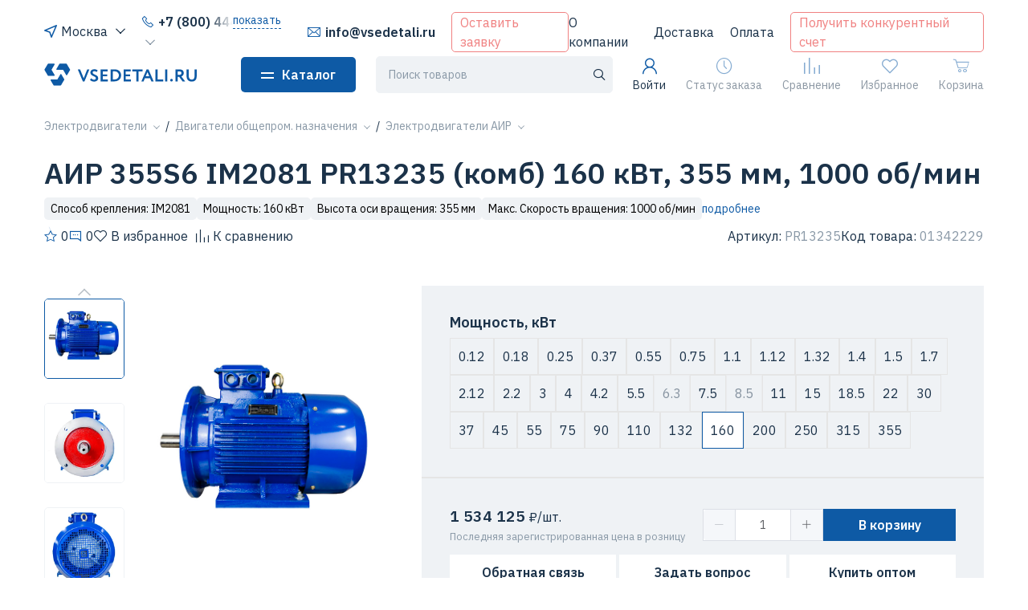

--- FILE ---
content_type: application/javascript; charset=UTF-8
request_url: https://vsedetali.ru/_nuxt/e30f66a.modern.js
body_size: 7983
content:
(window.webpackJsonp=window.webpackJsonp||[]).push([[426,184,212],{1589:function(e,t,n){"use strict";var r=n(5),o=n(11),l=n(6);var c={lastScrollTime:Object(l.h)(),lastEventBeforeSnap:void 0,recentWheelEvents:[],event:function(){return Object(r.b)().navigator.userAgent.indexOf("firefox")>-1?"DOMMouseScroll":function(){var e=Object(r.a)(),t="onwheel",n=t in e;if(!n){var element=e.createElement("div");element.setAttribute(t,"return;"),n="function"==typeof element[t]}return!n&&e.implementation&&e.implementation.hasFeature&&!0!==e.implementation.hasFeature("","")&&(n=e.implementation.hasFeature("Events.wheel","3.0")),n}()?"wheel":"mousewheel"},normalize:function(e){var t=0,n=0,r=0,o=0;return"detail"in e&&(n=e.detail),"wheelDelta"in e&&(n=-e.wheelDelta/120),"wheelDeltaY"in e&&(n=-e.wheelDeltaY/120),"wheelDeltaX"in e&&(t=-e.wheelDeltaX/120),"axis"in e&&e.axis===e.HORIZONTAL_AXIS&&(t=n,n=0),r=10*t,o=10*n,"deltaY"in e&&(o=e.deltaY),"deltaX"in e&&(r=e.deltaX),e.shiftKey&&!r&&(r=o,o=0),(r||o)&&e.deltaMode&&(1===e.deltaMode?(r*=40,o*=40):(r*=800,o*=800)),r&&!t&&(t=r<1?-1:1),o&&!n&&(n=o<1?-1:1),{spinX:t,spinY:n,pixelX:r,pixelY:o}},handleMouseEnter:function(){this.enabled&&(this.mouseEntered=!0)},handleMouseLeave:function(){this.enabled&&(this.mouseEntered=!1)},handle:function(e){var t=e,n=this;if(n.enabled){var r=n.params.mousewheel;n.params.cssMode&&t.preventDefault();var h=n.$el;if("container"!==n.params.mousewheel.eventsTarget&&(h=Object(o.a)(n.params.mousewheel.eventsTarget)),!n.mouseEntered&&!h[0].contains(t.target)&&!r.releaseOnEdges)return!0;t.originalEvent&&(t=t.originalEvent);var d=0,f=n.rtlTranslate?-1:1,data=c.normalize(t);if(r.forceToAxis)if(n.isHorizontal()){if(!(Math.abs(data.pixelX)>Math.abs(data.pixelY)))return!0;d=-data.pixelX*f}else{if(!(Math.abs(data.pixelY)>Math.abs(data.pixelX)))return!0;d=-data.pixelY}else d=Math.abs(data.pixelX)>Math.abs(data.pixelY)?-data.pixelX*f:-data.pixelY;if(0===d)return!0;r.invert&&(d=-d);var m=n.getTranslate()+d*r.sensitivity;if(m>=n.minTranslate()&&(m=n.minTranslate()),m<=n.maxTranslate()&&(m=n.maxTranslate()),(!!n.params.loop||!(m===n.minTranslate()||m===n.maxTranslate()))&&n.params.nested&&t.stopPropagation(),n.params.freeMode){var v={time:Object(l.h)(),delta:Math.abs(d),direction:Math.sign(d)},w=n.mousewheel.lastEventBeforeSnap,M=w&&v.time<w.time+500&&v.delta<=w.delta&&v.direction===w.direction;if(!M){n.mousewheel.lastEventBeforeSnap=void 0,n.params.loop&&n.loopFix();var _=n.getTranslate()+d*r.sensitivity,y=n.isBeginning,$=n.isEnd;if(_>=n.minTranslate()&&(_=n.minTranslate()),_<=n.maxTranslate()&&(_=n.maxTranslate()),n.setTransition(0),n.setTranslate(_),n.updateProgress(),n.updateActiveIndex(),n.updateSlidesClasses(),(!y&&n.isBeginning||!$&&n.isEnd)&&n.updateSlidesClasses(),n.params.freeModeSticky){clearTimeout(n.mousewheel.timeout),n.mousewheel.timeout=void 0;var S=n.mousewheel.recentWheelEvents;S.length>=15&&S.shift();var T=S.length?S[S.length-1]:void 0,D=S[0];if(S.push(v),T&&(v.delta>T.delta||v.direction!==T.direction))S.splice(0);else if(S.length>=15&&v.time-D.time<500&&D.delta-v.delta>=1&&v.delta<=6){var x=d>0?.8:.2;n.mousewheel.lastEventBeforeSnap=v,S.splice(0),n.mousewheel.timeout=Object(l.g)((function(){n.slideToClosest(n.params.speed,!0,void 0,x)}),0)}n.mousewheel.timeout||(n.mousewheel.timeout=Object(l.g)((function(){n.mousewheel.lastEventBeforeSnap=v,S.splice(0),n.slideToClosest(n.params.speed,!0,void 0,.5)}),500))}if(M||n.emit("scroll",t),n.params.autoplay&&n.params.autoplayDisableOnInteraction&&n.autoplay.stop(),_===n.minTranslate()||_===n.maxTranslate())return!0}}else{var O={time:Object(l.h)(),delta:Math.abs(d),direction:Math.sign(d),raw:e},E=n.mousewheel.recentWheelEvents;E.length>=2&&E.shift();var Y=E.length?E[E.length-1]:void 0;if(E.push(O),Y?(O.direction!==Y.direction||O.delta>Y.delta||O.time>Y.time+150)&&n.mousewheel.animateSlider(O):n.mousewheel.animateSlider(O),n.mousewheel.releaseScroll(O))return!0}return t.preventDefault?t.preventDefault():t.returnValue=!1,!1}},animateSlider:function(e){var t=this,n=Object(r.b)();return!(this.params.mousewheel.thresholdDelta&&e.delta<this.params.mousewheel.thresholdDelta)&&(!(this.params.mousewheel.thresholdTime&&Object(l.h)()-t.mousewheel.lastScrollTime<this.params.mousewheel.thresholdTime)&&(e.delta>=6&&Object(l.h)()-t.mousewheel.lastScrollTime<60||(e.direction<0?t.isEnd&&!t.params.loop||t.animating||(t.slideNext(),t.emit("scroll",e.raw)):t.isBeginning&&!t.params.loop||t.animating||(t.slidePrev(),t.emit("scroll",e.raw)),t.mousewheel.lastScrollTime=(new n.Date).getTime(),!1)))},releaseScroll:function(e){var t=this,n=t.params.mousewheel;if(e.direction<0){if(t.isEnd&&!t.params.loop&&n.releaseOnEdges)return!0}else if(t.isBeginning&&!t.params.loop&&n.releaseOnEdges)return!0;return!1},enable:function(){var e=this,t=c.event();if(e.params.cssMode)return e.wrapperEl.removeEventListener(t,e.mousewheel.handle),!0;if(!t)return!1;if(e.mousewheel.enabled)return!1;var n=e.$el;return"container"!==e.params.mousewheel.eventsTarget&&(n=Object(o.a)(e.params.mousewheel.eventsTarget)),n.on("mouseenter",e.mousewheel.handleMouseEnter),n.on("mouseleave",e.mousewheel.handleMouseLeave),n.on(t,e.mousewheel.handle),e.mousewheel.enabled=!0,!0},disable:function(){var e=this,t=c.event();if(e.params.cssMode)return e.wrapperEl.addEventListener(t,e.mousewheel.handle),!0;if(!t)return!1;if(!e.mousewheel.enabled)return!1;var n=e.$el;return"container"!==e.params.mousewheel.eventsTarget&&(n=Object(o.a)(e.params.mousewheel.eventsTarget)),n.off(t,e.mousewheel.handle),e.mousewheel.enabled=!1,!0}};t.a={name:"mousewheel",params:{mousewheel:{enabled:!1,releaseOnEdges:!1,invert:!1,forceToAxis:!1,sensitivity:1,eventsTarget:"container",thresholdDelta:null,thresholdTime:null}},create:function(){Object(l.a)(this,{mousewheel:{enabled:!1,lastScrollTime:Object(l.h)(),lastEventBeforeSnap:void 0,recentWheelEvents:[],enable:c.enable,disable:c.disable,handle:c.handle,handleMouseEnter:c.handleMouseEnter,handleMouseLeave:c.handleMouseLeave,animateSlider:c.animateSlider,releaseScroll:c.releaseScroll}})},on:{init:function(e){!e.params.mousewheel.enabled&&e.params.cssMode&&e.mousewheel.disable(),e.params.mousewheel.enabled&&e.mousewheel.enable()},destroy:function(e){e.params.cssMode&&e.mousewheel.enable(),e.mousewheel.enabled&&e.mousewheel.disable()}}}},1590:function(e,t,n){"use strict";var r=n(6);function o(){return o=Object.assign||function(e){for(var i=1;i<arguments.length;i++){var source=arguments[i];for(var t in source)Object.prototype.hasOwnProperty.call(source,t)&&(e[t]=source[t])}return e},o.apply(this,arguments)}var l={LinearSpline:function(e,t){var n,r,o,l,c,h=function(e,t){for(r=-1,n=e.length;n-r>1;)e[o=n+r>>1]<=t?r=o:n=o;return n};return this.x=e,this.y=t,this.lastIndex=e.length-1,this.interpolate=function(e){return e?(c=h(this.x,e),l=c-1,(e-this.x[l])*(this.y[c]-this.y[l])/(this.x[c]-this.x[l])+this.y[l]):0},this},getInterpolateFunction:function(e){var t=this;t.controller.spline||(t.controller.spline=t.params.loop?new l.LinearSpline(t.slidesGrid,e.slidesGrid):new l.LinearSpline(t.snapGrid,e.snapGrid))},setTranslate:function(e,t){var n,r,o=this,l=o.controller.control,c=o.constructor;function h(e){var t=o.rtlTranslate?-o.translate:o.translate;"slide"===o.params.controller.by&&(o.controller.getInterpolateFunction(e),r=-o.controller.spline.interpolate(-t)),r&&"container"!==o.params.controller.by||(n=(e.maxTranslate()-e.minTranslate())/(o.maxTranslate()-o.minTranslate()),r=(t-o.minTranslate())*n+e.minTranslate()),o.params.controller.inverse&&(r=e.maxTranslate()-r),e.updateProgress(r),e.setTranslate(r,o),e.updateActiveIndex(),e.updateSlidesClasses()}if(Array.isArray(l))for(var i=0;i<l.length;i+=1)l[i]!==t&&l[i]instanceof c&&h(l[i]);else l instanceof c&&t!==l&&h(l)},setTransition:function(e,t){var i,n=this,o=n.constructor,l=n.controller.control;function c(t){t.setTransition(e,n),0!==e&&(t.transitionStart(),t.params.autoHeight&&Object(r.g)((function(){t.updateAutoHeight()})),t.$wrapperEl.transitionEnd((function(){l&&(t.params.loop&&"slide"===n.params.controller.by&&t.loopFix(),t.transitionEnd())})))}if(Array.isArray(l))for(i=0;i<l.length;i+=1)l[i]!==t&&l[i]instanceof o&&c(l[i]);else l instanceof o&&t!==l&&c(l)}};t.a={name:"controller",params:{controller:{control:void 0,inverse:!1,by:"slide"}},create:function(){Object(r.a)(this,{controller:o({control:this.params.controller.control},l)})},on:{update:function(e){e.controller.control&&e.controller.spline&&(e.controller.spline=void 0,delete e.controller.spline)},resize:function(e){e.controller.control&&e.controller.spline&&(e.controller.spline=void 0,delete e.controller.spline)},observerUpdate:function(e){e.controller.control&&e.controller.spline&&(e.controller.spline=void 0,delete e.controller.spline)},setTranslate:function(e,t,n){e.controller.control&&e.controller.setTranslate(t,n)},setTransition:function(e,t,n){e.controller.control&&e.controller.setTransition(t,n)}}}},505:function(e,t,n){e.exports=function(){"use strict";var e=1e3,t=6e4,n=36e5,r="millisecond",i="second",s="minute",u="hour",a="day",o="week",l="month",c="quarter",h="year",d="date",f="Invalid Date",m=/^(\d{4})[-/]?(\d{1,2})?[-/]?(\d{0,2})[Tt\s]*(\d{1,2})?:?(\d{1,2})?:?(\d{1,2})?[.:]?(\d+)?$/,v=/\[([^\]]+)]|Y{1,4}|M{1,4}|D{1,2}|d{1,4}|H{1,2}|h{1,2}|a|A|m{1,2}|s{1,2}|Z{1,2}|SSS/g,w={name:"en",weekdays:"Sunday_Monday_Tuesday_Wednesday_Thursday_Friday_Saturday".split("_"),months:"January_February_March_April_May_June_July_August_September_October_November_December".split("_"),ordinal:function(e){var t=["th","st","nd","rd"],n=e%100;return"["+e+(t[(n-20)%10]||t[n]||t[0])+"]"}},M=function(e,t,n){var r=String(e);return!r||r.length>=t?e:""+Array(t+1-r.length).join(n)+e},_={s:M,z:function(e){var t=-e.utcOffset(),n=Math.abs(t),r=Math.floor(n/60),i=n%60;return(t<=0?"+":"-")+M(r,2,"0")+":"+M(i,2,"0")},m:function e(t,n){if(t.date()<n.date())return-e(n,t);var r=12*(n.year()-t.year())+(n.month()-t.month()),i=t.clone().add(r,l),s=n-i<0,u=t.clone().add(r+(s?-1:1),l);return+(-(r+(n-i)/(s?i-u:u-i))||0)},a:function(e){return e<0?Math.ceil(e)||0:Math.floor(e)},p:function(e){return{M:l,y:h,w:o,d:a,D:d,h:u,m:s,s:i,ms:r,Q:c}[e]||String(e||"").toLowerCase().replace(/s$/,"")},u:function(e){return void 0===e}},g="en",y={};y[g]=w;var p=function(e){return e instanceof D},$=function e(t,n,r){var i;if(!t)return g;if("string"==typeof t){var s=t.toLowerCase();y[s]&&(i=s),n&&(y[s]=n,i=s);var u=t.split("-");if(!i&&u.length>1)return e(u[0])}else{var a=t.name;y[a]=t,i=a}return!r&&i&&(g=i),i||!r&&g},S=function(e,t){if(p(e))return e.clone();var n="object"==typeof t?t:{};return n.date=e,n.args=arguments,new D(n)},T=_;T.l=$,T.i=p,T.w=function(e,t){return S(e,{locale:t.$L,utc:t.$u,x:t.$x,$offset:t.$offset})};var D=function(){function w(e){this.$L=$(e.locale,null,!0),this.parse(e)}var M=w.prototype;return M.parse=function(e){this.$d=function(e){var t=e.date,n=e.utc;if(null===t)return new Date(NaN);if(T.u(t))return new Date;if(t instanceof Date)return new Date(t);if("string"==typeof t&&!/Z$/i.test(t)){var r=t.match(m);if(r){var i=r[2]-1||0,s=(r[7]||"0").substring(0,3);return n?new Date(Date.UTC(r[1],i,r[3]||1,r[4]||0,r[5]||0,r[6]||0,s)):new Date(r[1],i,r[3]||1,r[4]||0,r[5]||0,r[6]||0,s)}}return new Date(t)}(e),this.$x=e.x||{},this.init()},M.init=function(){var e=this.$d;this.$y=e.getFullYear(),this.$M=e.getMonth(),this.$D=e.getDate(),this.$W=e.getDay(),this.$H=e.getHours(),this.$m=e.getMinutes(),this.$s=e.getSeconds(),this.$ms=e.getMilliseconds()},M.$utils=function(){return T},M.isValid=function(){return!(this.$d.toString()===f)},M.isSame=function(e,t){var n=S(e);return this.startOf(t)<=n&&n<=this.endOf(t)},M.isAfter=function(e,t){return S(e)<this.startOf(t)},M.isBefore=function(e,t){return this.endOf(t)<S(e)},M.$g=function(e,t,n){return T.u(e)?this[t]:this.set(n,e)},M.unix=function(){return Math.floor(this.valueOf()/1e3)},M.valueOf=function(){return this.$d.getTime()},M.startOf=function(e,t){var n=this,r=!!T.u(t)||t,c=T.p(e),f=function(e,t){var i=T.w(n.$u?Date.UTC(n.$y,t,e):new Date(n.$y,t,e),n);return r?i:i.endOf(a)},m=function(e,t){return T.w(n.toDate()[e].apply(n.toDate("s"),(r?[0,0,0,0]:[23,59,59,999]).slice(t)),n)},v=this.$W,w=this.$M,M=this.$D,_="set"+(this.$u?"UTC":"");switch(c){case h:return r?f(1,0):f(31,11);case l:return r?f(1,w):f(0,w+1);case o:var g=this.$locale().weekStart||0,y=(v<g?v+7:v)-g;return f(r?M-y:M+(6-y),w);case a:case d:return m(_+"Hours",0);case u:return m(_+"Minutes",1);case s:return m(_+"Seconds",2);case i:return m(_+"Milliseconds",3);default:return this.clone()}},M.endOf=function(e){return this.startOf(e,!1)},M.$set=function(e,t){var n,o=T.p(e),c="set"+(this.$u?"UTC":""),f=(n={},n[a]=c+"Date",n[d]=c+"Date",n[l]=c+"Month",n[h]=c+"FullYear",n[u]=c+"Hours",n[s]=c+"Minutes",n[i]=c+"Seconds",n[r]=c+"Milliseconds",n)[o],m=o===a?this.$D+(t-this.$W):t;if(o===l||o===h){var v=this.clone().set(d,1);v.$d[f](m),v.init(),this.$d=v.set(d,Math.min(this.$D,v.daysInMonth())).$d}else f&&this.$d[f](m);return this.init(),this},M.set=function(e,t){return this.clone().$set(e,t)},M.get=function(e){return this[T.p(e)]()},M.add=function(r,c){var d,f=this;r=Number(r);var m=T.p(c),v=function(e){var t=S(f);return T.w(t.date(t.date()+Math.round(e*r)),f)};if(m===l)return this.set(l,this.$M+r);if(m===h)return this.set(h,this.$y+r);if(m===a)return v(1);if(m===o)return v(7);var w=(d={},d[s]=t,d[u]=n,d[i]=e,d)[m]||1,M=this.$d.getTime()+r*w;return T.w(M,this)},M.subtract=function(e,t){return this.add(-1*e,t)},M.format=function(e){var t=this,n=this.$locale();if(!this.isValid())return n.invalidDate||f;var r=e||"YYYY-MM-DDTHH:mm:ssZ",i=T.z(this),s=this.$H,u=this.$m,a=this.$M,o=n.weekdays,l=n.months,c=function(e,n,i,s){return e&&(e[n]||e(t,r))||i[n].slice(0,s)},h=function(e){return T.s(s%12||12,e,"0")},d=n.meridiem||function(e,t,n){var r=e<12?"AM":"PM";return n?r.toLowerCase():r},m={YY:String(this.$y).slice(-2),YYYY:this.$y,M:a+1,MM:T.s(a+1,2,"0"),MMM:c(n.monthsShort,a,l,3),MMMM:c(l,a),D:this.$D,DD:T.s(this.$D,2,"0"),d:String(this.$W),dd:c(n.weekdaysMin,this.$W,o,2),ddd:c(n.weekdaysShort,this.$W,o,3),dddd:o[this.$W],H:String(s),HH:T.s(s,2,"0"),h:h(1),hh:h(2),a:d(s,u,!0),A:d(s,u,!1),m:String(u),mm:T.s(u,2,"0"),s:String(this.$s),ss:T.s(this.$s,2,"0"),SSS:T.s(this.$ms,3,"0"),Z:i};return r.replace(v,(function(e,t){return t||m[e]||i.replace(":","")}))},M.utcOffset=function(){return 15*-Math.round(this.$d.getTimezoneOffset()/15)},M.diff=function(r,d,f){var m,v=T.p(d),w=S(r),M=(w.utcOffset()-this.utcOffset())*t,_=this-w,g=T.m(this,w);return g=(m={},m[h]=g/12,m[l]=g,m[c]=g/3,m[o]=(_-M)/6048e5,m[a]=(_-M)/864e5,m[u]=_/n,m[s]=_/t,m[i]=_/e,m)[v]||_,f?g:T.a(g)},M.daysInMonth=function(){return this.endOf(l).$D},M.$locale=function(){return y[this.$L]},M.locale=function(e,t){if(!e)return this.$L;var n=this.clone(),r=$(e,t,!0);return r&&(n.$L=r),n},M.clone=function(){return T.w(this.$d,this)},M.toDate=function(){return new Date(this.valueOf())},M.toJSON=function(){return this.isValid()?this.toISOString():null},M.toISOString=function(){return this.$d.toISOString()},M.toString=function(){return this.$d.toUTCString()},w}(),x=D.prototype;return S.prototype=x,[["$ms",r],["$s",i],["$m",s],["$H",u],["$W",a],["$M",l],["$y",h],["$D",d]].forEach((function(e){x[e[1]]=function(t){return this.$g(t,e[0],e[1])}})),S.extend=function(e,t){return e.$i||(e(t,D,S),e.$i=!0),S},S.locale=$,S.isDayjs=p,S.unix=function(e){return S(1e3*e)},S.en=y[g],S.Ls=y,S.p={},S}()},521:function(e,t,n){"use strict";var r=n(14),o=n(27),l=n(16),c=n(10),h=n(26),d=n(15),f=n(63),m=n(22),v=n(105),w=n(269),M=l.Symbol,_=M&&M.prototype;if(o&&d(M)&&(!("description"in _)||void 0!==M().description)){var y={},$=function(){var e=arguments.length<1||void 0===arguments[0]?void 0:m(arguments[0]),t=f(_,this)?new M(e):void 0===e?M():M(e);return""===e&&(y[t]=!0),t};w($,M),$.prototype=_,_.constructor=$;var S="Symbol(test)"==String(M("test")),T=c(_.valueOf),D=c(_.toString),x=/^Symbol\((.*)\)[^)]+$/,O=c("".replace),E=c("".slice);v(_,"description",{configurable:!0,get:function(){var symbol=T(this);if(h(y,symbol))return"";var e=D(symbol),desc=S?E(e,7,-1):O(e,x,"$1");return""===desc?void 0:desc}}),r({global:!0,constructor:!0,forced:!0},{Symbol:$})}},528:function(e,t,n){e.exports=function(){"use strict";return function(e,t,n){e=e||{};var r=t.prototype,o={future:"in %s",past:"%s ago",s:"a few seconds",m:"a minute",mm:"%d minutes",h:"an hour",hh:"%d hours",d:"a day",dd:"%d days",M:"a month",MM:"%d months",y:"a year",yy:"%d years"};function i(e,t,n,o){return r.fromToBase(e,t,n,o)}n.en.relativeTime=o,r.fromToBase=function(t,r,i,l,u){for(var c,a,s,h=i.$locale().relativeTime||o,d=e.thresholds||[{l:"s",r:44,d:"second"},{l:"m",r:89},{l:"mm",r:44,d:"minute"},{l:"h",r:89},{l:"hh",r:21,d:"hour"},{l:"d",r:35},{l:"dd",r:25,d:"day"},{l:"M",r:45},{l:"MM",r:10,d:"month"},{l:"y",r:17},{l:"yy",d:"year"}],f=d.length,m=0;m<f;m+=1){var v=d[m];v.d&&(c=l?n(t).diff(i,v.d,!0):i.diff(t,v.d,!0));var p=(e.rounding||Math.round)(Math.abs(c));if(s=c>0,p<=v.r||!v.r){p<=1&&m>0&&(v=d[m-1]);var w=h[v.l];u&&(p=u(""+p)),a="string"==typeof w?w.replace("%d",p):w(p,r,v.l,s);break}}if(r)return a;var M=s?h.future:h.past;return"function"==typeof M?M(a):M.replace("%s",a)},r.to=function(e,t){return i(e,t,this,!0)},r.from=function(e,t){return i(e,t,this)};var l=function(e){return e.$u?n.utc():n()};r.toNow=function(e){return this.to(l(this),e)},r.fromNow=function(e){return this.from(l(this),e)}}}()},529:function(e,t,n){e.exports=function(e){"use strict";function t(e){return e&&"object"==typeof e&&"default"in e?e:{default:e}}var n=t(e),r="января_февраля_марта_апреля_мая_июня_июля_августа_сентября_октября_ноября_декабря".split("_"),s="январь_февраль_март_апрель_май_июнь_июль_август_сентябрь_октябрь_ноябрь_декабрь".split("_"),o="янв._февр._мар._апр._мая_июня_июля_авг._сент._окт._нояб._дек.".split("_"),l="янв._февр._март_апр._май_июнь_июль_авг._сент._окт._нояб._дек.".split("_"),i=/D[oD]?(\[[^[\]]*\]|\s)+MMMM?/;function c(e,t,n){var r,s;return"m"===n?t?"минута":"минуту":e+" "+(r=+e,s={mm:t?"минута_минуты_минут":"минуту_минуты_минут",hh:"час_часа_часов",dd:"день_дня_дней",MM:"месяц_месяца_месяцев",yy:"год_года_лет"}[n].split("_"),r%10==1&&r%100!=11?s[0]:r%10>=2&&r%10<=4&&(r%100<10||r%100>=20)?s[1]:s[2])}var u=function(e,t){return i.test(t)?r[e.month()]:s[e.month()]};u.s=s,u.f=r;var a=function(e,t){return i.test(t)?o[e.month()]:l[e.month()]};a.s=l,a.f=o;var h={name:"ru",weekdays:"воскресенье_понедельник_вторник_среда_четверг_пятница_суббота".split("_"),weekdaysShort:"вск_пнд_втр_срд_чтв_птн_сбт".split("_"),weekdaysMin:"вс_пн_вт_ср_чт_пт_сб".split("_"),months:u,monthsShort:a,weekStart:1,yearStart:4,formats:{LT:"H:mm",LTS:"H:mm:ss",L:"DD.MM.YYYY",LL:"D MMMM YYYY г.",LLL:"D MMMM YYYY г., H:mm",LLLL:"dddd, D MMMM YYYY г., H:mm"},relativeTime:{future:"через %s",past:"%s назад",s:"несколько секунд",m:c,mm:c,h:"час",hh:c,d:"день",dd:c,M:"месяц",MM:c,y:"год",yy:c},ordinal:function(e){return e},meridiem:function(e){return e<4?"ночи":e<12?"утра":e<17?"дня":"вечера"}};return n.default.locale(h,null,!0),h}(n(505))},535:function(e,t,n){"use strict";var r=n(14),o=n(10),l=n(39),c=n(47),h=n(48),d=n(577),f=n(22),m=n(12),v=n(273),w=n(272),M=n(578),_=n(579),y=n(106),$=n(580),S=[],T=o(S.sort),D=o(S.push),x=m((function(){S.sort(void 0)})),O=m((function(){S.sort(null)})),E=w("sort"),Y=!m((function(){if(y)return y<70;if(!(M&&M>3)){if(_)return!0;if($)return $<603;var code,e,t,n,r="";for(code=65;code<76;code++){switch(e=String.fromCharCode(code),code){case 66:case 69:case 70:case 72:t=3;break;case 68:case 71:t=4;break;default:t=2}for(n=0;n<47;n++)S.push({k:e+n,v:t})}for(S.sort((function(a,b){return b.v-a.v})),n=0;n<S.length;n++)e=S[n].k.charAt(0),r.charAt(r.length-1)!==e&&(r+=e);return"DGBEFHACIJK"!==r}}));r({target:"Array",proto:!0,forced:x||!O||!E||!Y},{sort:function(e){void 0!==e&&l(e);var t=c(this);if(Y)return void 0===e?T(t):T(t,e);var n,r,o=[],m=h(t);for(r=0;r<m;r++)r in t&&D(o,t[r]);for(v(o,function(e){return function(t,n){return void 0===n?-1:void 0===t?1:void 0!==e?+e(t,n)||0:f(t)>f(n)?1:-1}}(e)),n=h(o),r=0;r<n;)t[r]=o[r++];for(;r<m;)d(t,r++);return t}})},568:function(e,t,n){"use strict";var r=n(14),o=n(10),l=n(150),c=o([].reverse),h=[1,2];r({target:"Array",proto:!0,forced:String(h)===String(h.reverse())},{reverse:function(){return l(this)&&(this.length=this.length),c(this)}})},577:function(e,t,n){"use strict";var r=n(77),o=TypeError;e.exports=function(e,t){if(!delete e[t])throw o("Cannot delete property "+r(t)+" of "+r(e))}},578:function(e,t,n){var r=n(74).match(/firefox\/(\d+)/i);e.exports=!!r&&+r[1]},579:function(e,t,n){var r=n(74);e.exports=/MSIE|Trident/.test(r)},580:function(e,t,n){var r=n(74).match(/AppleWebKit\/(\d+)\./);e.exports=!!r&&+r[1]}}]);

--- FILE ---
content_type: image/svg+xml
request_url: https://vsedetali.ru/payment/visa.svg
body_size: 593
content:
<svg width="74" height="24" viewBox="0 0 74 24" fill="none" xmlns="http://www.w3.org/2000/svg">
<path d="M38.271 7.67268C38.2288 11.0158 41.2375 12.8815 43.5041 13.9907C45.8328 15.1289 46.615 15.8587 46.6061 16.8763C46.5883 18.4341 44.7484 19.1214 43.0263 19.1482C40.022 19.1951 38.2755 18.3336 36.8867 17.682L35.8045 22.7681C37.1978 23.4131 39.7776 23.9755 42.453 24C48.7326 24 52.8413 20.8867 52.8635 16.0595C52.8879 9.93342 44.4262 9.5942 44.484 6.85587C44.504 6.02567 45.2928 5.13967 47.0216 4.91426C47.8771 4.80045 50.2392 4.71341 52.9168 5.95202L53.9679 1.03106C52.528 0.50437 50.677 0 48.3727 0C42.4619 0 38.3044 3.15566 38.271 7.67268ZM64.0673 0.424028C62.9207 0.424028 61.9541 1.09578 61.523 2.12684L52.5524 23.6385H58.8276L60.0764 20.1726H67.7448L68.4692 23.6385H74L69.1736 0.424028H64.0673ZM64.945 6.69518L66.756 15.4123H61.7963L64.945 6.69518ZM30.6626 0.424028L25.7162 23.6385H31.6959L36.64 0.424028H30.6626ZM21.8165 0.424028L15.5924 16.2247L13.0748 2.78966C12.7792 1.28994 11.6126 0.424028 10.3172 0.424028H0.142214L0 1.09801C2.08876 1.55328 4.46195 2.28752 5.89965 3.07309C6.77959 3.55291 7.03069 3.97248 7.31956 5.11289L12.0882 23.6385H18.4078L28.0961 0.424028H21.8165Z" fill="#B8B8B8"/>
</svg>


--- FILE ---
content_type: application/javascript; charset=UTF-8
request_url: https://vsedetali.ru/_nuxt/6e1153a.modern.js
body_size: 37078
content:
(window.webpackJsonp=window.webpackJsonp||[]).push([[418,6,7,10,15,34,35,49,50,65,69,95,102,111,128,141,162,182,187,191,192,197,198,199,210,211,213,214,228,269,311,315,318,323,328,333],{1043:function(t,e,r){var content=r(1275);content.__esModule&&(content=content.default),"string"==typeof content&&(content=[[t.i,content,""]]),content.locals&&(t.exports=content.locals);(0,r(8).default)("ac161b5e",content,!0,{sourceMap:!1})},1044:function(t,e,r){var content=r(1277);content.__esModule&&(content=content.default),"string"==typeof content&&(content=[[t.i,content,""]]),content.locals&&(t.exports=content.locals);(0,r(8).default)("5a122e24",content,!0,{sourceMap:!1})},1045:function(t,e,r){var content=r(1279);content.__esModule&&(content=content.default),"string"==typeof content&&(content=[[t.i,content,""]]),content.locals&&(t.exports=content.locals);(0,r(8).default)("d5208684",content,!0,{sourceMap:!1})},1046:function(t,e,r){"use strict";r(876)},1047:function(t,e,r){var o=r(7)((function(i){return i[1]}));o.push([t.i,".product-info-variants[data-v-0b43c09d]{background:#eff2f5;border-bottom:2px solid #e5e5e5;display:grid;padding:35px;grid-gap:25px}@media(max-width:1259.98px){.product-info-variants[data-v-0b43c09d]{padding:20px}}.product-info-variants__buttons[data-v-0b43c09d]{display:flex;flex-wrap:wrap;gap:4px}.product-info-variants__button[data-v-0b43c09d]{background:none;border:1px solid #e5e5e5;color:#1b3249;padding:10px;-webkit-text-decoration:none!important;text-decoration:none!important}.product-info-variants__button[data-v-0b43c09d]:hover{border-color:#1b3249}.product-info-variants__button.product-info-variants__button_disabled[data-v-0b43c09d]{opacity:.5;pointer-events:none}.product-info-variants__button.product-info-variants__button_active[data-v-0b43c09d]{background:#fff;border-color:#0e5aa5;opacity:1}",""]),o.locals={},t.exports=o},1048:function(t,e,r){"use strict";r(877)},1049:function(t,e,r){var o=r(7)((function(i){return i[1]}));o.push([t.i,".product-info-buy[data-v-d5d7fdb0]{align-items:center;background:#eff2f5;display:grid;padding:35px;grid-row-gap:15px;grid-template-columns:1fr 1fr}@media(max-width:1259.98px){.product-info-buy[data-v-d5d7fdb0]{padding:20px;grid-row-gap:15px;grid-template-columns:1fr}}.product-info-buy__buy-wrap[data-v-d5d7fdb0]{align-items:stretch;display:grid;grid-column:2;grid-template-columns:150px auto}@media(max-width:1259.98px){.product-info-buy__buy-wrap[data-v-d5d7fdb0]{display:grid;grid-template-columns:1fr 1fr;grid-row-gap:10px;grid-column:1}}.product-info-buy__buy-mobile[data-v-d5d7fdb0]{align-items:center;background:#fff;bottom:60px;box-shadow:0 -10px 40px rgba(27,50,73,.2);display:flex;justify-content:space-between;left:0;position:fixed;width:100%;z-index:5}.product-info-buy__buy-mobile .product-info-buy__buy[data-v-d5d7fdb0]{padding:12px}.product-info-buy__buy[data-v-d5d7fdb0]{padding:0}.product-info-buy__feedback-buttons[data-v-d5d7fdb0]{display:grid;flex-wrap:wrap;grid-column:1/-1;grid-template-columns:100%;justify-content:flex-end;grid-gap:4px;gap:4px}@media(min-width:768px){.product-info-buy__feedback-buttons[data-v-d5d7fdb0]{grid-template-columns:1fr 1fr 1fr}}.product-info-buy__promo[data-v-d5d7fdb0]{grid-column:1/3;text-align:right}",""]),o.locals={},t.exports=o},1050:function(t,e,r){"use strict";r(878)},1051:function(t,e,r){var o=r(7)((function(i){return i[1]}));o.push([t.i,".product-info-invoice[data-v-04b8812e]{align-items:center;background:#eff2f5;border-top:2px solid #e5e5e5;display:grid;grid-template-columns:1fr 1fr;justify-content:space-between;line-height:1.2;margin-bottom:40px;padding:15px 35px}@media(max-width:1259.98px){.product-info-invoice[data-v-04b8812e]{align-items:center;flex-direction:column;grid-template-columns:1fr;padding:20px}.product-info-invoice>*[data-v-04b8812e]{padding:10px 0;width:100%}}.product-info-invoice .product-info-invoice__email-wrap[data-v-04b8812e]{padding-left:30px;text-align:right}@media(max-width:1259.98px){.product-info-invoice .product-info-invoice__email-wrap[data-v-04b8812e]{grid-column:1/3;padding-left:0;text-align:left}}",""]),o.locals={},t.exports=o},1052:function(t,e,r){var content=r(1281);content.__esModule&&(content=content.default),"string"==typeof content&&(content=[[t.i,content,""]]),content.locals&&(t.exports=content.locals);(0,r(8).default)("5110f9c2",content,!0,{sourceMap:!1})},1053:function(t,e,r){"use strict";r(879)},1054:function(t,e,r){var o=r(7)((function(i){return i[1]}));o.push([t.i,".receiving-variant[data-v-52318d2e]{display:flex;gap:5px}",""]),o.locals={},t.exports=o},1055:function(t,e,r){var content=r(1283);content.__esModule&&(content=content.default),"string"==typeof content&&(content=[[t.i,content,""]]),content.locals&&(t.exports=content.locals);(0,r(8).default)("4d7a8a20",content,!0,{sourceMap:!1})},1056:function(t,e,r){"use strict";r(880)},1057:function(t,e,r){var o=r(7)((function(i){return i[1]}));o.push([t.i,".product-about__context-block[data-v-79bdce5c]{margin-left:-25px;margin-right:-25px}@media(max-width:767.98px){.product-about__context-block[data-v-79bdce5c]{margin-left:-15px;margin-right:-15px}}.product-about__table-row[data-v-79bdce5c]{display:grid;grid-template-columns:auto minmax(25%,150px)}@media(max-width:1259.98px){.product-about__table-row[data-v-79bdce5c]{background:none!important;grid-auto-flow:row;grid-template-columns:100%;padding-left:0;padding-right:0}}.product-about__table-row div[data-v-79bdce5c]:first-child{color:#8a99a7}",""]),o.locals={},t.exports=o},1058:function(t,e,r){"use strict";r(881)},1059:function(t,e,r){var o=r(7)((function(i){return i[1]}));o.push([t.i,".product-about-sidebar[data-v-5b7ad12b]{display:grid;grid-gap:30px}",""]),o.locals={},t.exports=o},1060:function(t,e,r){"use strict";r(882)},1061:function(t,e,r){var o=r(7)((function(i){return i[1]}));o.push([t.i,".product-reviews__items[data-v-1976162f]{display:grid;grid-gap:30px;margin-top:30px}@media(min-width:1260px){.product-reviews__summary[data-v-1976162f]{position:sticky;top:60px}}",""]),o.locals={},t.exports=o},1062:function(t,e,r){"use strict";r(883)},1063:function(t,e,r){var o=r(7)((function(i){return i[1]}));o.push([t.i,".product-questions[data-v-905aa334]{display:grid;grid-gap:30px}.product-questions__question+.product-questions__question[data-v-905aa334]{border-top:2px solid #eff2f5;padding-top:15px}.product-questions__notification[data-v-905aa334]{color:#8a99a7;font-size:14px}.product-questions__form[data-v-905aa334]{margin-bottom:30px}",""]),o.locals={},t.exports=o},1064:function(t,e,r){"use strict";r(884)},1065:function(t,e,r){var o=r(7)((function(i){return i[1]}));o.push([t.i,".product-overviews[data-v-7a2eea7b]{display:grid;grid-gap:4px}",""]),o.locals={},t.exports=o},1066:function(t,e,r){"use strict";r(885)},1067:function(t,e,r){var o=r(7)((function(i){return i[1]}));o.push([t.i,".extras__items[data-v-1753698a]{display:flex;flex-wrap:wrap;gap:4px}",""]),o.locals={},t.exports=o},1097:function(t,e,r){"use strict";r.r(e);var o={name:"ProductAboutSidebar",props:{product:{type:Object,required:!0}}},n=(r(1058),r(3)),component=Object(n.a)(o,(function(){var t=this,e=t._self._c;return e("div",{staticClass:"product-about-sidebar"},[t.product.brand?e("brand-big-card",{attrs:{brand:t.product.brand}}):t._e(),t._v(" "),e("div",[e("div",{staticClass:"h4"},[t._v("\n            Информация об упаковке\n        ")]),t._v(" "),e("div",[t._v("\n            Единица товара: "+t._s(t.product.unit)+"\n        ")]),t._v(" "),e("div",[t._v("\n            Кратность заказа: "+t._s(t.product.multiplicity)+" "+t._s(t.product.unit)+"\n        ")])]),t._v(" "),e("product-docs",{attrs:{product:t.product}})],1)}),[],!1,null,"5b7ad12b",null);e.default=component.exports;installComponents(component,{BrandBigCard:r(944).default,ProductDocs:r(945).default})},1173:function(t,e,r){"use strict";r.r(e);r(19),r(21);var o={name:"ProductInfoVariants",props:{product:{type:Object,default:null}},data:()=>({})},n=(r(1046),r(3)),component=Object(n.a)(o,(function(){var t=this,e=t._self._c;return e("div",{staticClass:"product-info-variants"},t._l(t.product.variants,(function(r){return e("div",{key:r.attribute.id},[e("div",{staticClass:"h5 mb-2"},[r.attribute.hint?e("attribute-hint",{attrs:{attribute:r.attribute}}):t._e(),t._v("\n            "+t._s(r.attribute.name)+t._s(r.attribute.unit?", "+r.attribute.unit:"")+"\n        ")],1),t._v(" "),e("div",{staticClass:"product-info-variants__buttons"},t._l(r.values,(function(r,o){return e(r.productSlug?"nuxt-link":"span",{key:o,tag:"component",staticClass:"product-info-variants__button",class:{"product-info-variants__button_active":r.active,"product-info-variants__button_disabled":!r.productSlug},attrs:{to:"/products/".concat(r.productSlug)}},[t._v("\n                "+t._s(r.value)+"\n            ")])})),1)])})),0)}),[],!1,null,"0b43c09d",null);e.default=component.exports;installComponents(component,{AttributeHint:r(709).default})},1174:function(t,e,r){"use strict";r.r(e);var o=r(2),n=r(264),c={name:"ProductInfoBuy",mixins:[r(30).a],props:{product:{type:Object,required:!0}},data(){return{d_count:this.product.multiplicity,d_showModal:!1}},computed:{c_price(){return Object(n.a)(this.product.primaryOffer.price)},c_cartItem(){return this.product.primaryOffer?this.$store.getters["cart/whereOfferId"](this.product.primaryOffer.id):null}},mounted(){var t=this;return Object(o.a)((function*(){var e,r;yield t.$store.dispatch("cart/waitCart"),t.d_count=null!==(e=null===(r=t.c_cartItem)||void 0===r?void 0:r.count)&&void 0!==e?e:t.product.multiplicity}))()},methods:{updateCart(){var t=this;return Object(o.a)((function*(){try{yield t.$store.dispatch("cart/updateItem",{offerId:t.product.primaryOffer.id,count:t.d_count})}catch(o){var e,r;if("NoStock"===(null===(e=o.data)||void 0===e?void 0:e.error))t.$notify({content:"Недостаточно товара в наличии. Установлено максимально допустимое количество."}),t.d_count=o.data.data.availableCount;else t.$notify({content:null===(r=o.data)||void 0===r?void 0:r.message})}}))()},onDelete(){this.$store.dispatch("cart/removeItems",{offerId:[this.product.primaryOffer.id]})},onCountChange(){this.c_cartItem&&this.updateCart()}}},d=(r(1048),r(3)),component=Object(d.a)(c,(function(){var t=this,e=t._self._c;return e("div",[e("div",{staticClass:"product-info-buy"},[t.product.category.productPreHeader?e("div",{staticClass:"product-info-buy__promo",domProps:{innerHTML:t._s(t.product.category.productPreHeader)}}):t._e(),t._v(" "),e("product-price",{attrs:{product:t.product,offer:t.product.primaryOffer,badge:""}}),t._v(" "),t.$store.state.media.lg?e("div",{staticClass:"product-info-buy__buy-wrap"},[t.product.primaryOffer&&t.product.primaryOffer.inStock?[e("el-input-number",{attrs:{min:t.product.multiplicity,step:t.product.multiplicity,"emit-delete":!!t.c_cartItem,"step-strictly":""},on:{change:t.onCountChange,delete:t.onDelete},model:{value:t.d_count,callback:function(e){t.d_count=e},expression:"d_count"}}),t._v(" "),t.c_cartItem?e("v-button",{staticClass:"product-info-buy__buy",attrs:{schema:"light",tag:"nuxt-link",to:"/cart"}},[t._v("\n                    В корзине\n                ")]):e("v-button",{staticClass:"product-info-buy__buy",nativeOn:{click:function(e){return t.updateCart.apply(null,arguments)}}},[t._v("\n                    В корзину\n                ")])]:[e("div"),t._v(" "),e("v-button",{attrs:{id:"pre-order-metrics"},nativeOn:{click:function(e){t.d_showModal=!0}}},[t._v("\n                    Заказать\n                ")])]],2):e("div",{staticClass:"product-info-buy__buy-mobile"},[e("product-price",{attrs:{product:t.product,offer:t.product.primaryOffer}}),t._v(" "),t.product.primaryOffer&&t.product.primaryOffer.inStock?[t.c_cartItem?e("v-button",{staticClass:"product-info-buy__buy",attrs:{schema:"light",tag:"nuxt-link",to:"/cart"}},[t._v("\n                    В корзине\n                ")]):e("v-button",{staticClass:"product-info-buy__buy",nativeOn:{click:function(e){return t.updateCart.apply(null,arguments)}}},[t._v("\n                    В корзину\n                ")])]:[e("div"),t._v(" "),e("v-button",{attrs:{id:"pre-order-metrics"},nativeOn:{click:function(e){t.d_showModal=!0}}},[t._v("\n                    Заказать\n                ")])]],2),t._v(" "),e("div",{staticClass:"product-info-buy__feedback-buttons"},[e("v-button",{attrs:{schema:"white"},nativeOn:{click:function(e){return t.toggleFeedbackModal.apply(null,arguments)}}},[t._v("\n                Обратная связь\n            ")]),t._v(" "),e("v-button",{attrs:{schema:"white"},nativeOn:{click:function(e){return t.toggleFeedbackModal.apply(null,arguments)}}},[t._v("\n                Задать вопрос\n            ")]),t._v(" "),e("v-button",{attrs:{schema:"white"},nativeOn:{click:function(e){return t.toggleFeedbackModal.apply(null,arguments)}}},[t._v("\n                Купить оптом\n            ")])],1)],1),t._v(" "),t.d_showModal?e("pre-order-modal",{attrs:{product:t.product},on:{close:function(e){t.d_showModal=!1}}}):t._e()],1)}),[],!1,null,"d5d7fdb0",null);e.default=component.exports;installComponents(component,{ProductPrice:r(661).default,VButton:r(37).default,PreOrderModal:r(943).default})},1175:function(t,e,r){"use strict";r.r(e);var o={name:"ProductInfoInvoice",mixins:[r(30).a],props:{product:{type:Object,required:!0}}},n=(r(1050),r(3)),component=Object(n.a)(o,(function(){var t=this,e=t._self._c;return e("div",{staticClass:"product-info-invoice"},[e("div",{staticClass:"text-icon link link_primary",on:{click:t.togglePriceRequestModal}},[e("i",{staticClass:"text-primary icon-arrow-down"}),t._v(" Получить счёт на список товаров\n    ")]),t._v(" "),e("div",{staticClass:"product-info-invoice__email-wrap"},[e("div",[t._v("\n            Или пришлите заявку на\n        ")]),t._v(" "),e("a",{staticClass:"text-gray",attrs:{href:"mailto:".concat(t.$store.getters["variables/email"])}},[t._v("\n            "+t._s(t.$store.getters["variables/email"])+"\n        ")])])])}),[],!1,null,"04b8812e",null);e.default=component.exports},1176:function(t,e,r){"use strict";r.r(e);var o=r(2),n={name:"OfferProviderTooltip",props:{offer:{type:Object,required:!0}},data:()=>({d_offer:null}),methods:{load(){var t=this;return Object(o.a)((function*(){t.d_offer||(t.d_offer=yield t.$api.offers.fetchOne({id:t.offer.id}))}))()}}},c=r(3),component=Object(c.a)(n,(function(){var t=this,e=t._self._c;return e("v-tooltip",{staticClass:"align-middle",on:{open:t.load}},[t.d_offer?[e("div",{staticClass:"font-weight-bold mb-3"},[t._v("\n            "+t._s(t.d_offer.provider.name)+"\n        ")]),t._v(" "),e("div",[t._v("Коэф. наценки: "+t._s(t.d_offer.provider.marginRatio))]),t._v(" "),t.d_offer.src?e("a",{staticClass:"link link_gray",attrs:{rel:"noreferrer noopener nofollow",href:t.d_offer.src,target:"_blank"}},[t._v("На сайте поставщика")]):t._e()]:e("loading-component",{attrs:{schema:"light",size:"24"}},[t._v("\n        Загрузка данных\n    ")])],2)}),[],!1,null,"43c246bc",null);e.default=component.exports;installComponents(component,{LoadingComponent:r(41).default,VTooltip:r(772).default})},1177:function(t,e,r){"use strict";r.r(e);var o=r(2),n=r(526),c=r(504),d={name:"ProductInfoDelivery",props:{product:{type:Object,required:!0}},data:()=>({d_loading:!0,d_items:[]}),computed:{},mounted(){var t=this;return Object(o.a)((function*(){var e;t.product.primaryOffer&&(t.d_items=yield t.$api.deliveries.getReceivingVariants({cityId:t.$store.state.cities.city.id,productId:t.product.id,offerId:null===(e=t.product.primaryOffer)||void 0===e?void 0:e.id}));t.d_loading=!1}))()},methods:{formatPickPointsCount:t=>t+" "+Object(c.a)(t,"склада","складов","складов"),formatDateMonth:n.b}},l=(r(1053),r(3)),component=Object(l.a)(d,(function(){var t=this,e=t._self._c;return t.d_loading||t.d_items.length?e("div",{staticClass:"product-info-section"},[e("i",{staticClass:"product-info-section__icon icon-delivery"}),t._v(" "),e("div",{staticClass:"w-100"},[e("div",{staticClass:"product-info-section__title"},[t._v("\n            Способы получения заказа\n        ")]),t._v(" "),e("el-skeleton",{attrs:{animated:"",loading:t.d_loading}},t._l(t.d_items,(function(r,o){return e("div",{key:o,staticClass:"receiving-variant"},[e("span",[t._v("\n                    "+t._s(r.name)+"\n                    "),"pickup"===r.id?[t._v("\n                        с "+t._s(t.formatPickPointsCount(r.pickPoints.length))+"\n                    ")]:t._e()],2),t._v(" "),e("span",[t._v("\n                    с "+t._s(t.formatDateMonth(r.date,!1))+"\n                ")]),t._v(" "),e("span",[r.price>0?[t._v("\n                        от "+t._s(r.price)+" ₽\n                    ")]:[t._v("бесплатно")]],2)])})),0)],1)]):t._e()}),[],!1,null,"52318d2e",null);e.default=component.exports},1178:function(t,e,r){"use strict";r.r(e);var o={name:"ProductInfoPayment",props:{product:{type:Object,required:!0}}},n=r(3),component=Object(n.a)(o,(function(){this._self._c;return this._m(0)}),[function(){var t=this,e=t._self._c;return e("div",{staticClass:"product-info-section"},[e("i",{staticClass:"product-info-section__icon icon-wallet"}),t._v(" "),e("div",{staticClass:"w-100"},[e("div",{staticClass:"product-info-section__title"},[t._v("\n            Оплата\n        ")]),t._v(" "),e("p",[t._v("\n            Банковской картой, безналичный расчет.\n        ")])])])}],!1,null,"1a8d1f54",null);e.default=component.exports},1179:function(t,e,r){"use strict";r.r(e);r(521);var o={name:"ProductAbout",props:{product:{type:Object,required:!0}}},n=(r(1056),r(3)),component=Object(n.a)(o,(function(){var t=this,e=t._self._c;return e("div",{staticClass:"product-about sidebar-layout sidebar-layout_right"},[e("div",[t.product.description||t.product.contextBlock?e("v-collapse",{staticClass:"mb-5",attrs:{"visible-height":"120",caret:!1,"fade-color":"white"},scopedSlots:t._u([{key:"default",fn:function(r){var{isShow:o}=r;return[e("span",{staticClass:"link link_gray"},[t._v(t._s(o?"Свернуть описание":"Развернуть описание")+" ")])]}},{key:"content",fn:function(){return[t.product.description?[e("h2",{staticClass:"h4"},[t._v("\n                        Описание\n                    ")]),t._v(" "),e("html-content",{attrs:{itemprop:"description",html:t.product.description,"extra-variables":{product:t.product}}})]:t._e(),t._v(" "),t.product.contextBlock?e("context-block",{staticClass:"product-about__context-block",attrs:{block:t.product.contextBlock,"query-term":"","extra-variables":{product:t.product},"collapse-less":""}}):t._e()]},proxy:!0}],null,!1,313425498)}):t._e(),t._v(" "),t.product.attributes.length?[e("h2",{staticClass:"h4"},[t._v("\n                Основные характеристики - "+t._s(t.product.name)+"\n            ")]),t._v(" "),e("v-collapse",{attrs:{"visible-height":"400",caret:!1,"fade-color":"white"},scopedSlots:t._u([{key:"default",fn:function(r){var{isShow:o}=r;return[e("span",{staticClass:"link link_gray"},[t._v(t._s(o?"Свернуть характеристики":"Развернуть характеристики")+" ")])]}},{key:"content",fn:function(){return[e("div",{staticClass:"table product-about__table"},t._l(t.product.attributes,(function(r){return e("div",{key:r.attribute.id,staticClass:"table__row product-about__table-row"},[e("div",[t._v(t._s(r.attribute.name))]),t._v(" "),e("div",[t._v(t._s(r.value)+" "+t._s(r.attribute.unit))])])})),0)]},proxy:!0}],null,!1,734844268)})]:t._e()],2),t._v(" "),e("product-about-sidebar",{attrs:{product:t.product}})],1)}),[],!1,null,"79bdce5c",null);e.default=component.exports;installComponents(component,{HtmlContent:r(562).default,ContextBlock:r(584).default,VCollapse:r(271).default,ProductAboutSidebar:r(1097).default})},1180:function(t,e,r){"use strict";r.r(e);var o=r(13),n=r(2),c=r(506),d=r(504);function l(t,e){var r=Object.keys(t);if(Object.getOwnPropertySymbols){var o=Object.getOwnPropertySymbols(t);e&&(o=o.filter((function(e){return Object.getOwnPropertyDescriptor(t,e).enumerable}))),r.push.apply(r,o)}return r}function _(t){for(var e=1;e<arguments.length;e++){var r=null!=arguments[e]?arguments[e]:{};e%2?l(Object(r),!0).forEach((function(e){Object(o.a)(t,e,r[e])})):Object.getOwnPropertyDescriptors?Object.defineProperties(t,Object.getOwnPropertyDescriptors(r)):l(Object(r)).forEach((function(e){Object.defineProperty(t,e,Object.getOwnPropertyDescriptor(r,e))}))}return t}var m={name:"ProductReviews",components:{LoadingComponent:r(41).default},mixins:[c.a],props:{product:{type:Object,required:!0}},data:()=>({d_starCounts:[],d_images:[],d_showModal:!1}),computed:{c_countLabel(){return this.d_count+" "+Object(d.a)(this.d_count,"отзыв","отзыва","отзывов")}},methods:{fetch(t){var e=this;return Object(n.a)((function*(){var r=yield e.$api.reviews.fetch(_(_({},t),{},{productId:e.product.id}));return e.d_starCounts=r.counts,e.d_images=r.images,e.$emit("count",r.count),r}))()},onReview(t){this.d_items.unshift(t)},choice:d.a}},f=(r(1060),r(3)),component=Object(f.a)(m,(function(){var t=this,e=t._self._c;return e("div",[t.d_images.length?e("product-reviews-photos",{staticClass:"mb-5",attrs:{images:t.d_images,product:t.product}}):t._e(),t._v(" "),e("div",{staticClass:"sidebar-layout"},[e("div",{staticClass:"product-reviews__summary"},[e("div",{staticClass:"font-weight-bold d-flex justify-content-between align-items-center mb-3"},[e("div",[e("span",{staticClass:"h4 text-primary"},[e("i",{staticClass:"icon-star-full"}),t._v(t._s(t.product.rating))]),t._v(" из 5\n                ")]),t._v(" "),e("span",[t._v(t._s(t.c_countLabel))])]),t._v(" "),e("v-button",{staticClass:"w-100 mb-4",nativeOn:{click:function(e){t.d_showModal=!0}}},[t._v("\n                Оставить отзыв\n            ")]),t._v(" "),t._l(t.d_starCounts,(function(r,o){return e("div",{key:o,staticClass:"d-flex justify-content-between align-items-center small text-gray mt-2"},[e("v-rating",{attrs:{value:r.rating,disabled:""}}),t._v("\n                "+t._s(r.count)+" "+t._s(t.choice(r.count,"отзыв","отзыва","отзывов"))+"\n            ")],1)}))],2),t._v(" "),e("div",[e("h3",{staticClass:"h4"},[t._v("\n                Отзывы о товаре - "+t._s(t.product.name)+"\n            ")]),t._v(" "),t.$fetchState.pending?e("loading-component"):t.d_items.length?e("div",{staticClass:"product-reviews__items"},t._l(t.d_items,(function(r,o){return e("v-review",{key:o,staticClass:"product-reviews__review",attrs:{review:t.d_items[o],"with-comments":!0},on:{"update:review":function(e){return t.$set(t.d_items,o,e)},remove:function(e){return t.d_items.splice(o,1)}}})})),1):e("p",{staticClass:"mb-3"},[t._v("\n                Помогите другим пользователям с выбором - будьте первым, кто оставит отзыв об этом товаре\n            ")]),t._v(" "),t.d_showModal?e("v-modal-review",{attrs:{"product-id":t.product.id},on:{close:function(e){t.d_showModal=!1},store:t.onReview}}):t._e(),t._v(" "),e("v-pagination",{directives:[{name:"show",rawName:"v-show",value:t.d_count||t.d_loading,expression:"d_count || d_loading"}],ref:"pagination",staticClass:"mt-5",attrs:{items:t.d_items,loading:t.d_loading,page:t.d_page,limit:t.d_limit,count:t.d_count,fetch:t.fetch},on:{"update:items":function(e){t.d_items=e},"update:loading":function(e){t.d_loading=e},"update:page":function(e){t.d_page=e},"update:limit":function(e){t.d_limit=e},"update:count":function(e){t.d_count=e}}})],1)])],1)}),[],!1,null,"1976162f",null);e.default=component.exports;installComponents(component,{ProductReviewsPhotos:r(946).default,VButton:r(37).default,VRating:r(735).default,LoadingComponent:r(41).default,VReview:r(806).default,VModalReview:r(947).default,VPagination:r(512).default})},1181:function(t,e,r){"use strict";r.r(e);var o=r(13),n=r(2);function c(t,e){var r=Object.keys(t);if(Object.getOwnPropertySymbols){var o=Object.getOwnPropertySymbols(t);e&&(o=o.filter((function(e){return Object.getOwnPropertyDescriptor(t,e).enumerable}))),r.push.apply(r,o)}return r}function d(t){for(var e=1;e<arguments.length;e++){var r=null!=arguments[e]?arguments[e]:{};e%2?c(Object(r),!0).forEach((function(e){Object(o.a)(t,e,r[e])})):Object.getOwnPropertyDescriptors?Object.defineProperties(t,Object.getOwnPropertyDescriptors(r)):c(Object(r)).forEach((function(e){Object.defineProperty(t,e,Object.getOwnPropertyDescriptor(r,e))}))}return t}var l={name:"ProductQuestions",mixins:[r(506).a],props:{product:{type:Object,required:!0}},data:()=>({d_showModal:!1}),methods:{fetch(t){var e=this;return Object(n.a)((function*(){var r=yield e.$api.questions.fetch(d(d({},t),{},{productId:e.product.id}));return e.$emit("count",r.count),r}))()},onQuestion(t){this.d_items.unshift(t)}}},_=(r(1062),r(3)),component=Object(_.a)(l,(function(){var t=this,e=t._self._c;return e("div",[e("div",{staticClass:"sidebar-layout"},[e("v-button",{staticClass:"mb-3",nativeOn:{click:function(e){t.d_showModal=!0}}},[t._v("\n            Задать вопрос\n        ")]),t._v(" "),e("div",[e("h3",{staticClass:"h4"},[t._v("\n                Вопросы о товаре - "+t._s(t.product.name)+"\n            ")]),t._v(" "),t.$fetchState.pending?e("loading-component"):t.d_items.length?[e("div",{staticClass:"product-questions"},t._l(t.d_items,(function(r,o){return e("v-question",{key:o,staticClass:"product-questions__question",attrs:{question:t.d_items[o],"with-comments":!0},on:{"update:question":function(e){return t.$set(t.d_items,o,e)},remove:function(e){return t.d_items.splice(o,1)}}})})),1)]:e("p",{staticClass:"mb-3"},[t._v("\n                Вопросов ещё нет.\n            ")])],2)],1),t._v(" "),t.d_showModal?e("question-form-modal",{staticClass:"product-questions__form",attrs:{"product-id":t.product.id},on:{store:t.onQuestion,close:function(e){t.d_showModal=!1}}}):t._e()],1)}),[],!1,null,"905aa334",null);e.default=component.exports;installComponents(component,{VButton:r(37).default,LoadingComponent:r(41).default,VQuestion:r(927).default,QuestionFormModal:r(948).default})},1182:function(t,e,r){"use strict";r.r(e);var o=r(13),n=r(2);function c(t,e){var r=Object.keys(t);if(Object.getOwnPropertySymbols){var o=Object.getOwnPropertySymbols(t);e&&(o=o.filter((function(e){return Object.getOwnPropertyDescriptor(t,e).enumerable}))),r.push.apply(r,o)}return r}function d(t){for(var e=1;e<arguments.length;e++){var r=null!=arguments[e]?arguments[e]:{};e%2?c(Object(r),!0).forEach((function(e){Object(o.a)(t,e,r[e])})):Object.getOwnPropertyDescriptors?Object.defineProperties(t,Object.getOwnPropertyDescriptors(r)):c(Object(r)).forEach((function(e){Object.defineProperty(t,e,Object.getOwnPropertyDescriptor(r,e))}))}return t}var l={name:"ProductOverviews",mixins:[r(506).a],props:{product:{type:Object,required:!0}},data:()=>({d_limit:3}),methods:{fetch(t){var e=this;return Object(n.a)((function*(){var r=yield e.$api.articles.fetch(d(d({},t),{},{productId:e.product.id}));return e.$emit("count",r.count),r}))()}}},_=(r(1064),r(3)),component=Object(_.a)(l,(function(){var t=this,e=t._self._c;return e("div",{staticClass:"product-overviews"},[e("h4",[t._v("Обзор на "+t._s(t.product.name))]),t._v(" "),t._l(t.d_items,(function(t,r){return e("article-preview",{key:r,attrs:{article:t}})})),t._v(" "),e("v-pagination",{directives:[{name:"show",rawName:"v-show",value:t.d_count||t.d_loading,expression:"d_count || d_loading"}],ref:"pagination",staticClass:"mt-5",attrs:{items:t.d_items,loading:t.d_loading,page:t.d_page,limit:t.d_limit,count:t.d_count,fetch:t.fetch},on:{"update:items":function(e){t.d_items=e},"update:loading":function(e){t.d_loading=e},"update:page":function(e){t.d_page=e},"update:limit":function(e){t.d_limit=e},"update:count":function(e){t.d_count=e}}})],2)}),[],!1,null,"7a2eea7b",null);e.default=component.exports;installComponents(component,{ArticlePreview:r(675).default,VPagination:r(512).default})},1183:function(t,e,r){"use strict";r.r(e);var o=r(13),n=r(2);function c(t,e){var r=Object.keys(t);if(Object.getOwnPropertySymbols){var o=Object.getOwnPropertySymbols(t);e&&(o=o.filter((function(e){return Object.getOwnPropertyDescriptor(t,e).enumerable}))),r.push.apply(r,o)}return r}function d(t){for(var e=1;e<arguments.length;e++){var r=null!=arguments[e]?arguments[e]:{};e%2?c(Object(r),!0).forEach((function(e){Object(o.a)(t,e,r[e])})):Object.getOwnPropertyDescriptors?Object.defineProperties(t,Object.getOwnPropertyDescriptors(r)):c(Object(r)).forEach((function(e){Object.defineProperty(t,e,Object.getOwnPropertyDescriptor(r,e))}))}return t}var l={name:"ProductAnalogues",props:{product:{type:Object,required:!0}},data(){var t=12,e=[12,24,36];return this.$store.state.media.xl&&(e=[10,20,30],t=10),{d_defaultLimit:t,d_limits:e,d_sliderItems:[],d_layout:this.product.category.analoguesDefaultLayout}},computed:{c_title(){var t;return(null===(t=this.product.category)||void 0===t?void 0:t.analoguesTitle)||"Похожие товары"}},methods:{fetch(t){var e=this;return Object(n.a)((function*(){var r=yield e.$api.products.fetchAnalogues(d(d({},t),{},{slug:e.product.slug}));return e.$emit("count",r.count),r.autogenerated&&(e.d_layout="slider"),r}))()}}},_=r(3),component=Object(_.a)(l,(function(){var t=this,e=t._self._c;return e("div",["slider"!==t.d_layout?e("h4",[t._v("\n        "+t._s(t.c_title)+"\n    ")]):t._e(),t._v(" "),e("products-table",{ref:"table",attrs:{"default-layout":t.d_layout,"slider-title":t.c_title,fetch:t.fetch,"default-limit":t.d_defaultLimit,limits:t.d_limits}})],1)}),[],!1,null,"3f9f5b70",null);e.default=component.exports;installComponents(component,{ProductsTable:r(610).default})},1184:function(t,e,r){"use strict";r.r(e);var o=r(13),n=r(2);function c(t,e){var r=Object.keys(t);if(Object.getOwnPropertySymbols){var o=Object.getOwnPropertySymbols(t);e&&(o=o.filter((function(e){return Object.getOwnPropertyDescriptor(t,e).enumerable}))),r.push.apply(r,o)}return r}function d(t){for(var e=1;e<arguments.length;e++){var r=null!=arguments[e]?arguments[e]:{};e%2?c(Object(r),!0).forEach((function(e){Object(o.a)(t,e,r[e])})):Object.getOwnPropertyDescriptors?Object.defineProperties(t,Object.getOwnPropertyDescriptors(r)):c(Object(r)).forEach((function(e){Object.defineProperty(t,e,Object.getOwnPropertyDescriptor(r,e))}))}return t}var l={name:"ProductExtras",props:{product:{type:Object,required:!0}},data(){var t=12,e=[12,24,36];return this.$store.state.media.xl&&(e=[10,20,30],t=10),{d_defaultLimit:t,d_limits:e,d_sliderItems:[],d_categories:[],d_category:void 0,d_layout:this.product.category.extrasDefaultLayout}},methods:{fetch(t){var e=this;return Object(n.a)((function*(){var r,o=yield e.$api.products.fetchExtras(d(d({},t),{},{slug:e.product.slug,categoryId:null===(r=e.d_category)||void 0===r?void 0:r.id}));return e.d_category||(o.autogenerated&&(e.d_layout="slider"),e.d_categories=o.categories,e.d_category=o.categories[0],e.$emit("count",o.count),e.$watch("d_category",e.onCategoryChange)),o}))()},onCategoryChange(){this.$refs.table.reload()}}},_=(r(1066),r(3)),component=Object(_.a)(l,(function(){var t=this,e=t._self._c;return e("client-only",[e("div",["slider"!==t.d_layout?e("h4",[t._v("\n            Не забудьте купить\n        ")]):t._e(),t._v(" "),e("products-table",{ref:"table",attrs:{"default-layout":t.d_layout,fetch:t.fetch,"slider-title":"Не забудьте купить","default-limit":t.d_defaultLimit,limits:t.d_limits},scopedSlots:t._u([{key:"beforeList",fn:function(){return[e("div",{staticClass:"mb-3 extras__items"},t._l(t.d_categories,(function(r){return e("span",{key:r.id,staticClass:"badge",class:r===t.d_category?"badge_primary":"badge_white",attrs:{role:"button"},on:{click:function(e){t.d_category=r}}},[t._v("\n                        "+t._s(r.name)+"\n                    ")])})),0)]},proxy:!0}])})],1)])}),[],!1,null,"1753698a",null);e.default=component.exports;installComponents(component,{ProductsTable:r(610).default})},1274:function(t,e,r){"use strict";r(1043)},1275:function(t,e,r){var o=r(7)((function(i){return i[1]}));o.push([t.i,".product-info__meta[data-v-4973856b]{display:flex;flex-wrap:wrap;gap:15px}.product-info__main-attrs[data-v-4973856b]{align-items:center;display:flex;flex-wrap:wrap;font-size:14px;gap:4px}.product-info__title[data-v-4973856b]{font-size:36px;margin-bottom:10px}@media(max-width:1259.98px){.product-info__title[data-v-4973856b]{font-size:24px}}.product-info__controls[data-v-4973856b]{display:flex;gap:15px}@media(max-width:1259.98px){.product-info__controls[data-v-4973856b]{font-size:13px;margin-bottom:15px}}.product-info__actions[data-v-4973856b]{display:grid;grid-template-columns:auto auto;grid-gap:15px;color:#1b3249}",""]),o.locals={},t.exports=o},1276:function(t,e,r){"use strict";r(1044)},1277:function(t,e,r){var o=r(7)((function(i){return i[1]}));o.push([t.i,".product-images[data-v-abd2daa2]{display:grid;grid-gap:30px;gap:30px}@media(min-width:1260px){.product-images[data-v-abd2daa2]{grid-template-columns:100px auto;position:sticky;top:90px}}.product-images__labels[data-v-abd2daa2]{display:flex;gap:4px}@media(min-width:768px){.product-images__labels[data-v-abd2daa2]{grid-column:1/3}}.product-images__image-wrap[data-v-abd2daa2]{margin:0 auto}.product-images__main-slider[data-v-abd2daa2]{height:400px}@media(max-width:767.98px){.product-images__main-slider[data-v-abd2daa2]{grid-column:1;height:300px}}.product-images__main-slider .swiper-pagination[data-v-abd2daa2]{bottom:0;left:50%;position:absolute;transform:translateX(-50%);z-index:1;grid-gap:0;background:#fff;font-size:14px;padding:0 5px}@media(max-width:767.98px){.product-images__main-slider .swiper-pagination[data-v-abd2daa2]{bottom:auto;left:auto;right:0;top:0;transform:translateX(0)}}.product-images__image[data-v-abd2daa2]{grid-column:2;height:400px;width:100%}@media(max-width:767.98px){.product-images__image[data-v-abd2daa2]{grid-column:1;height:300px}}.product-images__thumbs[data-v-abd2daa2]{display:flex;flex-direction:column;flex-shrink:0;gap:15px;overflow:hidden;text-align:center}.product-images__thumbs.product-images__thumbs_empty[data-v-abd2daa2]{visibility:hidden}@media(max-width:767.98px){.product-images__thumbs[data-v-abd2daa2]{flex-direction:row;gap:5px;grid-row:2;width:100%}.product-images__thumbs .icon-caret-down[data-v-abd2daa2],.product-images__thumbs .icon-caret-up[data-v-abd2daa2]{transform:rotate(-90deg)}}.product-images__thumbs-slider[data-v-abd2daa2]{height:auto;max-height:400px;width:100%}@media(min-width:768px){.product-images__thumbs-slider[data-v-abd2daa2]{width:100px}}.product-images__thumbs-item[data-v-abd2daa2]{border:1px solid #eff2f5;border-radius:5px;cursor:pointer;height:100px!important;transition:.2s ease-in;width:100px!important}.product-images__thumbs-item[data-v-abd2daa2]:hover{border-color:#8a99a7}.product-images__thumbs-item.product-images__thumbs-item_active[data-v-abd2daa2]{border-color:#0e5aa5}.icon-caret-down[data-v-abd2daa2],.icon-caret-up[data-v-abd2daa2]{align-items:center;cursor:pointer;display:flex;justify-content:center}.icon-caret-down[data-v-abd2daa2]:hover,.icon-caret-up[data-v-abd2daa2]:hover{color:#0e5aa5}.icon-caret-down.swiper-button-disabled[data-v-abd2daa2],.icon-caret-up.swiper-button-disabled[data-v-abd2daa2]{cursor:inherit;opacity:.3}",""]),o.locals={},t.exports=o},1278:function(t,e,r){"use strict";r(1045)},1279:function(t,e,r){var o=r(7)((function(i){return i[1]}));o.push([t.i,".product-info-section{display:grid;grid-template-columns:25px auto;grid-gap:15px}.product-info-section+.product-info-section{margin-top:30px}.product-info-section__icon{color:#0e5aa5;font-size:24px}.product-info-section__title{font-weight:700}",""]),o.locals={},t.exports=o},1280:function(t,e,r){"use strict";r(1052)},1281:function(t,e,r){var o=r(7)((function(i){return i[1]}));o.push([t.i,".stock-row[data-v-73906a4e]{align-items:center;display:grid;grid-template-columns:auto max-content max-content;grid-column-gap:5px}@media(max-width:767.98px){.stock-row[data-v-73906a4e]{grid-template-columns:1fr max-content}.stock-row__indicator[data-v-73906a4e]{grid-column:2;grid-row:1}}",""]),o.locals={},t.exports=o},1282:function(t,e,r){"use strict";r(1055)},1283:function(t,e,r){var o=r(7)((function(i){return i[1]}));o.push([t.i,".product-content__tabs[data-v-9d480d1a]{background:#fff;margin-bottom:35px;padding-top:15px;position:sticky;top:60px;z-index:3}@media(max-width:1259.98px){.product-content__tabs[data-v-9d480d1a]{top:50px}}",""]),o.locals={},t.exports=o},1301:function(t,e,r){"use strict";r.r(e);var o=r(264),n=r(526),c=r(505),d=r.n(c),l={name:"ProductInfoStock",props:{product:{type:Object,required:!0}},computed:{c_stocks(){var t;return(null===(t=this.product.primaryOffer)||void 0===t?void 0:t.stocks)||[]},c_otherOffers(){return this.product.primaryOffer?this.product.offers.filter((i=>i.id!==this.product.primaryOffer.id)):this.product.offers}},methods:{formatCurrency:o.a,formatCompletionDays:t=>Object(n.b)(d()().add(t,"days"),!1)}},_=(r(1280),r(3)),component=Object(_.a)(l,(function(){var t=this,e=t._self._c;return t.c_stocks.length||t.c_otherOffers.length?e("div",{staticClass:"product-info-section"},[e("i",{staticClass:"product-info-section__icon icon-box"}),t._v(" "),e("div",[e("div",{staticClass:"product-info-section__title"},[t._v("\n            Наличие\n        ")]),t._v(" "),t._l(t.c_stocks,(function(r,o){return e("div",{key:o,staticClass:"stock-row"},[e("span",[t.$store.getters["auth/isAdmin"]?e("offer-provider-tooltip",{attrs:{offer:t.product.primaryOffer}}):t._e(),t._v("\n                "+t._s(r.city)+": "),e("b",[t._v("после "+t._s(t.formatCompletionDays(r.completionDays)))])],1),t._v(" "),e("div"),t._v(" "),e("product-count-indicator",{staticClass:"stock-row__indicator",attrs:{count:r.count}})],1)})),t._v(" "),t._l(t.c_otherOffers,(function(r){return e("div",{key:r.id,staticClass:"w-100"},t._l(r.stocks,(function(o,n){return e("nuxt-link",{key:n,staticClass:"stock-row link link_primary",attrs:{to:"?offer=".concat(r.id)}},[e("span",[t.$store.getters["auth/isAdmin"]?e("offer-provider-tooltip",{attrs:{offer:r}}):t._e(),t._v("\n                    "+t._s(o.city)+": "),e("b",[t._v("после "+t._s(t.formatCompletionDays(o.completionDays)))])],1),t._v(" "),r.price?e("span",{staticClass:"font-weight-bold"},[t._v("\n                    "+t._s(t.formatCurrency(r.price))+" ₽/"+t._s(t.product.unit)+"\n                ")]):e("span",[t._v("Цена по запросу")]),t._v(" "),e("product-count-indicator",{staticClass:"stock-row__indicator",attrs:{count:o.count}})],1)})),1)}))],2)]):t._e()}),[],!1,null,"73906a4e",null);e.default=component.exports;installComponents(component,{OfferProviderTooltip:r(1176).default,ProductCountIndicator:r(802).default})},1363:function(t,e,r){var content=r(1588);content.__esModule&&(content=content.default),"string"==typeof content&&(content=[[t.i,content,""]]),content.locals&&(t.exports=content.locals);(0,r(8).default)("c3acca14",content,!0,{sourceMap:!1})},1452:function(t,e,r){"use strict";r.r(e);var o={name:"ProductPageHeader",props:{product:{type:Object,required:!0}},computed:{c_mainAttributes(){return this.product.attributes.filter((i=>i.primary))},c_productName(){return this.$route.query.productName||this.product.name}}},n=(r(1274),r(3)),component=Object(n.a)(o,(function(){var t=this,e=t._self._c;return e("div",{staticClass:"container"},[e("h1",{staticClass:"product-info__title",attrs:{itemprop:"name"}},[t._v("\n        "+t._s(t.c_productName)+"\n    ")]),t._v(" "),t.c_mainAttributes.length||t.product.labels.length?e("div",{staticClass:"mb-2 product-info__main-attrs"},[t._l(t.product.labels,(function(label){return e("product-label",{key:label.id,attrs:{label:label}})})),t._v(" "),t._l(t.c_mainAttributes,(function(r){return e("span",{staticClass:"badge"},[t._v("\n            "+t._s(r.attribute.name)+": "+t._s(r.value)+" "+t._s(r.attribute.unit?r.attribute.unit:"")+"\n        ")])})),t._v(" "),t.c_mainAttributes.length?e("a",{staticClass:"link link_primary",attrs:{href:"#about"}},[t._v("подробнее")]):t._e()],2):t._e(),t._v(" "),e("div",{staticClass:"d-flex justify-content-between flex-column flex-md-row"},[e("div",{staticClass:"product-info__controls"},[e("div",{staticClass:"text-icon"},[e("i",{staticClass:"text-primary icon-star"}),t._v(" "+t._s(t.product.rating)+"\n            ")]),t._v(" "),e("div",{staticClass:"text-icon"},[e("i",{staticClass:"text-primary icon-comment"}),t._v(" "+t._s(t.product.reviewsCount)+"\n            ")]),t._v(" "),e("product-card-actions",{staticClass:"product-info__actions ml-auto",attrs:{compact:!1,product:t.product}})],1),t._v(" "),e("div",{staticClass:"product-info__meta"},[t.product.vendorCode?e("div",[t._v("\n                Артикул: "),e("span",{staticClass:"text-gray"},[t._v(t._s(t.product.vendorCode))])]):t._e(),t._v(" "),e("div",[t._v("Код товара: "),e("span",{staticClass:"text-gray"},[t._v(t._s(t.product.code))])])])])])}),[],!1,null,"4973856b",null);e.default=component.exports;installComponents(component,{ProductLabel:r(723).default,ProductCardActions:r(571).default})},1453:function(t,e,r){"use strict";r.r(e);var o=r(495),n=r(494),c=r(1589),d=r(1590);o.a.use([n.a,c.a,d.a]);var l={name:"ProductImages",props:{product:{type:Object,required:!0}},data:()=>({d_thumbsSlider:null,d_slider:null,d_activeIdx:0}),mounted(){this.d_slider=new o.a(this.$refs.slider,{direction:"horizontal",slidesPerView:1,pagination:{el:".swiper-pagination",type:"fraction"},breakpoints:{768:{direction:"vertical"}},on:{slideChange:t=>{this.d_activeIdx=t.activeIndex}},observer:!0}),this.d_thumbsSlider=new o.a(this.$refs.thumbsSlider,{spaceBetween:5,direction:"horizontal",slidesPerView:3,mousewheel:!0,breakpoints:{768:{direction:"vertical",spaceBetween:30}},navigation:{nextEl:this.$el.querySelector(".icon-caret-down"),prevEl:this.$el.querySelector(".icon-caret-up")},controller:{by:"slide",control:this.d_slider},observer:!0})}},_=(r(1276),r(3)),component=Object(_.a)(l,(function(){var t=this,e=t._self._c;return e("div",{staticClass:"product-images"},[e("div",{staticClass:"product-images__thumbs",class:{"product-images__thumbs_empty":!t.product.images.length}},[e("i",{ref:"prev",staticClass:"icon-caret-up"}),t._v(" "),e("div",{ref:"thumbsSlider",staticClass:"swiper-container product-images__thumbs-slider"},[e("div",{staticClass:"swiper-wrapper"},t._l(t.product.images,(function(image,r){return e("attachment",{key:image.id,staticClass:"swiper-slide product-images__thumbs-item",class:{"product-images__thumbs-item_active":t.d_activeIdx===r},attrs:{attachment:image,alt:"".concat(t.product.name," #").concat(r+1)},nativeOn:{click:function(e){return t.d_slider.slideTo(r)}}})})),1)]),t._v(" "),e("i",{ref:"next",staticClass:"icon-caret-down"})]),t._v(" "),e("div",{staticClass:"product-images__image-wrap"},[e("div",{ref:"slider",staticClass:"swiper-container product-images__main-slider"},[e("div",{staticClass:"swiper-wrapper"},[t._l(t.product.images,(function(image,r){return e("attachment",{key:image.id,staticClass:"swiper-slide product-images__image",attrs:{best:"",attachment:image,alt:"".concat(t.product.name," #").concat(r+1)}})})),t._v(" "),t.product.images.length?t._e():e("attachment",{staticClass:"product-images__image"})],2),t._v(" "),e("div",{staticClass:"swiper-pagination"})])])])}),[],!1,null,"abd2daa2",null);e.default=component.exports;installComponents(component,{Attachment:r(62).default})},1454:function(t,e,r){"use strict";r.r(e);var o={name:"ProductInfo",props:{product:{type:Object,required:!0}},methods:{}},n=(r(1278),r(3)),component=Object(n.a)(o,(function(){var t=this,e=t._self._c;return e("div",{staticClass:"product-info"},[t.product.variants&&t.product.variants.length?e("product-info-variants",{attrs:{product:t.product}}):t._e(),t._v(" "),e("product-info-buy",{attrs:{product:t.product}}),t._v(" "),e("product-info-invoice",{attrs:{product:t.product}}),t._v(" "),e("product-info-stock",{attrs:{product:t.product}}),t._v(" "),e("product-info-delivery",{attrs:{product:t.product}}),t._v(" "),e("product-info-payment",{attrs:{product:t.product}})],1)}),[],!1,null,null,null);e.default=component.exports;installComponents(component,{ProductInfoVariants:r(1173).default,ProductInfoBuy:r(1174).default,ProductInfoInvoice:r(1175).default,ProductInfoStock:r(1301).default,ProductInfoDelivery:r(1177).default,ProductInfoPayment:r(1178).default})},1455:function(t,e,r){"use strict";r.r(e);var o={name:"ProductContent",props:{product:{type:Object,default:null}},data:()=>({d_tab:"О товаре",d_overviewsCount:0,d_questionsCount:0,d_analoguesCount:0,d_extrasCount:0})},n=(r(1282),r(3)),component=Object(n.a)(o,(function(){var t=this,e=t._self._c;return e("div",[e("a",{staticClass:"page-anchor",attrs:{id:"attrs"}}),t._v(" "),e("div",{staticClass:"product-content__tabs"},[e("div",{staticClass:"container"},[e("el-tabs",[e("el-tab-pane",{attrs:{label:"О товаре",name:"about"},scopedSlots:t._u([{key:"label",fn:function(){return[e("a",{attrs:{href:"#about"}},[t._v("О товаре")])]},proxy:!0}])}),t._v(" "),e("el-tab-pane",{attrs:{label:"Отзывы",name:"reviews"},scopedSlots:t._u([{key:"label",fn:function(){return[e("a",{attrs:{href:"#reviews"}},[t._v("Отзывы "),e("sup",{staticClass:"text-gray"},[t._v(t._s(t.product.reviewsCount))])])]},proxy:!0}])}),t._v(" "),e("el-tab-pane",{attrs:{label:"Вопросы",name:"questions"},scopedSlots:t._u([{key:"label",fn:function(){return[e("a",{attrs:{href:"#questions"}},[t._v("Вопросы "),e("sup",{staticClass:"text-gray"},[t._v(t._s(t.d_questionsCount))])])]},proxy:!0}])}),t._v(" "),t.d_overviewsCount?e("el-tab-pane",{attrs:{label:"Обзоры",name:"articles"},scopedSlots:t._u([{key:"label",fn:function(){return[e("a",{attrs:{href:"#overviews"}},[t._v("Обзоры"),e("sup",{staticClass:"text-gray"},[t._v(t._s(t.d_overviewsCount))])])]},proxy:!0}],null,!1,2827156285)}):t._e(),t._v(" "),t.d_analoguesCount?e("el-tab-pane",{attrs:{label:"Похожие товары",name:"analogues"},scopedSlots:t._u([{key:"label",fn:function(){return[e("a",{attrs:{href:"#analogues"}},[t._v("Похожие товары"),e("sup",{staticClass:"text-gray"},[t._v(t._s(t.d_analoguesCount))])])]},proxy:!0}],null,!1,3780195076)}):t._e(),t._v(" "),t.d_extrasCount?e("el-tab-pane",{attrs:{label:"Дополнительно",name:"extras"},scopedSlots:t._u([{key:"label",fn:function(){return[e("a",{attrs:{href:"#extras"}},[t._v("Дополнительно"),e("sup",{staticClass:"text-gray"},[t._v(t._s(t.d_extrasCount))])])]},proxy:!0}],null,!1,985021126)}):t._e()],1)],1)]),t._v(" "),e("div",{staticClass:"section_mb-40"},[e("div",{staticClass:"product-content__blocks"},[e("div",{staticClass:"container"},[e("a",{staticClass:"page-anchor",attrs:{id:"about"}}),t._v(" "),e("product-about",{staticClass:"mb-5",attrs:{product:t.product}}),t._v(" "),e("client-only",[e("a",{staticClass:"page-anchor",attrs:{id:"reviews"}}),t._v(" "),e("product-reviews",{staticClass:"mb-5",attrs:{product:t.product}}),t._v(" "),e("a",{staticClass:"page-anchor",attrs:{id:"questions"}}),t._v(" "),e("product-questions",{staticClass:"mb-5",attrs:{product:t.product},on:{count:function(e){t.d_questionsCount=arguments[0]}}}),t._v(" "),e("a",{staticClass:"page-anchor",attrs:{id:"overviews"}}),t._v(" "),e("product-overviews",{directives:[{name:"show",rawName:"v-show",value:t.d_overviewsCount,expression:"d_overviewsCount"}],staticClass:"mb-5",attrs:{product:t.product},on:{count:function(e){t.d_overviewsCount=arguments[0]}}})],1)],1),t._v(" "),e("div",{directives:[{name:"show",rawName:"v-show",value:t.d_analoguesCount,expression:"d_analoguesCount"}],staticClass:"section section_light py-5"},[e("div",{staticClass:"container"},[e("a",{staticClass:"page-anchor",attrs:{id:"analogues"}}),t._v(" "),e("client-only",[e("product-analogues",{attrs:{product:t.product},on:{count:function(e){t.d_analoguesCount=arguments[0]}}})],1)],1)]),t._v(" "),e("div",{directives:[{name:"show",rawName:"v-show",value:t.d_extrasCount,expression:"d_extrasCount"}],staticClass:"section section_light py-5"},[e("div",{staticClass:"container"},[e("a",{staticClass:"page-anchor",attrs:{id:"extras"}}),t._v(" "),e("client-only",[e("product-extras",{attrs:{product:t.product},on:{count:function(e){t.d_extrasCount=arguments[0]}}})],1)],1)])])])])}),[],!1,null,"9d480d1a",null);e.default=component.exports;installComponents(component,{ProductAbout:r(1179).default,ProductReviews:r(1180).default,ProductQuestions:r(1181).default,ProductOverviews:r(1182).default,ProductAnalogues:r(1183).default,ProductExtras:r(1184).default})},1587:function(t,e,r){"use strict";r(1363)},1588:function(t,e,r){var o=r(7)((function(i){return i[1]}));o.push([t.i,".product__layout[data-v-9fa05f1e]{display:grid;grid-template-columns:1fr 1fr;grid-gap:100px;align-items:flex-start;padding-top:50px}@media(max-width:1659.98px){.product__layout[data-v-9fa05f1e]{grid-template-columns:.6fr 1fr;grid-gap:50px}}@media(max-width:1259.98px){.product__layout[data-v-9fa05f1e]{grid-template-columns:100%;padding-top:30px;grid-gap:20px}.product__content[data-v-9fa05f1e]{margin-bottom:40px}}",""]),o.locals={},t.exports=o},1749:function(t,e,r){"use strict";r.r(e);var o=r(2),n=(r(19),r(568),r(21),r(76)),c=r(264),d={name:"Index",asyncData:t=>Object(o.a)((function*(){var{route:e,store:r,$api:o,error:n,redirect:c}=t;try{var d=yield o.products.fetchOne({slug:e.params.slug,offer:e.query.offer});return d.primaryOffer?d.category.active?(r.commit("lastSeenProducts/add",d),{d_product:d}):void c(301,"/"):void c(301,"/".concat(r.getters["cities/slug"],"/").concat(d.category.slug))}catch(t){404===t.status?n({statusCode:404,message:"Страница не найдена"}):(console.error("Product page error ".concat(t.status),t.config.params,t.data),n({statusCode:t.status,message:null==t?void 0:t.data.message}))}}))(),data:()=>({d_product:null}),head(){if(this.d_product){var meta=[{hid:"description",name:"description",content:this.c_metaDescription},{hid:"og:title",name:"og:title",content:this.c_title},{hid:"og:description",name:"og:description",content:this.c_metaDescription}];return this.d_product.images.length&&meta.push({hid:"og:image",name:"og:image",content:this.d_product.images[0].url}),{title:this.d_product.metaTitle||this.c_title,meta:meta,link:[{rel:"canonical",href:this.$config.frontendHost+this.$route.path}]}}},computed:{c_breadcrumbs(){for(var t=this.$store.getters["cities/slug"],e=r=>i=>{var o={name:i.breadcrumbsName||i.name,url:"/".concat(t,"/").concat(i.slug)};return r&&(o.neighbors=this.$store.getters["categories/whereParentId"](i.parentId).filter((i=>i.productsCount)).map(e(!1))),o},r=[],i=this.$store.getters["categories/whereId"](this.d_product.categoryId);i;i=this.$store.getters["categories/whereId"](i.parentId))r.push(i);var o=[...r.reverse().map(e(!0))];return this.d_product.brand&&o.push({name:this.d_product.brand.name,url:"/".concat(t,"/").concat(this.d_product.category.slug,"/").concat(this.d_product.brand.slug)}),o},c_price(){var t;return null!==(t=this.d_product)&&void 0!==t&&null!==(t=t.primaryOffer)&&void 0!==t&&t.price?Object(c.a)(this.d_product.primaryOffer.price,!0):null},c_title(){var t=[this.d_product.name,"- купить по выгодной цене"];return this.c_price&&t.push(this.c_price),t.push("в интернет магазине ВсеДетали.ру"),t.join(" ")},c_metaDescription(){return this.d_product.metaDescription?Object(n.a)(this.d_product.metaDescription,{city:this.$store.state.cities.city}):"Купить ".concat(this.d_product.name," оптом и в розницу в интернет-магазине ВсеДетали.ру: цена, характеристики, отзывы, фото. 🚚 Доставка точно в срок. ✉ ").concat(this.$store.state.variables.email,", 📞 ").concat(this.$store.state.variables.phones[0].formatted,".")}},watch:{"$route.query.offer"(){var t=this;return Object(o.a)((function*(){window.scrollTo({top:0}),t.d_product=yield t.$api.products.fetchOne({slug:t.$route.params.slug,offer:t.$route.query.offer})}))()}},mounted(){this.$store.state.isCrawler||this.$api.stats.hitProducts({event:"view",productId:this.d_product.id})}},l=(r(1587),r(3)),component=Object(l.a)(d,(function(){var t=this,e=t._self._c;return e("div",{staticClass:"product",attrs:{itemscope:"",itemtype:"http://schema.org/Product"}},[e("div",{staticClass:"container mb-4"},[e("v-breadcrumbs",{attrs:{breadcrumbs:t.c_breadcrumbs}})],1),t._v(" "),e("product-page-header",{attrs:{product:t.d_product}}),t._v(" "),e("div",{staticClass:"product__layout container mb-md-5"},[e("product-images",{attrs:{product:t.d_product}}),t._v(" "),e("product-info",{attrs:{product:t.d_product}})],1),t._v(" "),e("product-content",{staticClass:"product__content",attrs:{product:t.d_product}}),t._v(" "),e("last-seen-products",{staticClass:"section_mb-40"}),t._v(" "),e("subscribe-form")],1)}),[],!1,null,"9fa05f1e",null);e.default=component.exports;installComponents(component,{VBreadcrumbs:r(642).default,ProductPageHeader:r(1452).default,ProductImages:r(1453).default,ProductInfo:r(1454).default,ProductContent:r(1455).default,LastSeenProducts:r(155).default,SubscribeForm:r(280).default})},501:function(t,e,r){"use strict";r.r(e);r(34),r(45);var o=r(1659),n={name:"VDropdown",props:{width:{type:String,default:"auto"},padding:{type:[String],default:"0"},overflow:{type:[String],default:"auto"},hoverOpen:{type:Boolean,default:!1},contextMenu:{type:Boolean,default:!1},disabled:{type:Boolean,default:!1},caret:{type:Boolean,default:!1},bodyClass:{type:String,default:"dropdown__body"},placement:{type:String,default:"bottom-start"}},data:()=>({d_open:!1,d_closeTimer:null,d_popper:null}),computed:{c_toggleClass(){return this.caret?"dropdown__toggle_caret":null},c_bodyStyle(){return{width:this.width,padding:this.padding,overflow:this.overflow}}},mounted(){this.d_popper=Object(o.a)(this.$refs.toggle,this.$refs.body,{placement:this.placement})},methods:{handleClick(){this.disabled||this.contextMenu||this.toggle()},handleContextMenu(){!this.disabled&&this.contextMenu&&this.toggle()},toggle(t,e){this.d_open=void 0!==e?e:!this.d_open,this.$emit("toggle",this.d_open,this.$el),this.d_open?(this.d_popper.update(),this.$emit("open")):this.$emit("close"),setTimeout((()=>{this.d_open?document.body.addEventListener("click",this.handleBodyClick):document.body.removeEventListener("click",this.handleBodyClick)}),50)},handleBodyClick(t){t.composedPath().includes(this.$el)||this.toggle(!1)},handleMouseEnter(){this.hoverOpen&&this.$store.state.media.lg&&(clearTimeout(this.d_closeTimer),this.toggle(null,!0))},handleMouseLeave(){this.hoverOpen&&(this.d_closeTimer=setTimeout((()=>{this.toggle(null,!1)}),300))}}},c=(r(522),r(3)),component=Object(c.a)(n,(function(){var t=this,e=t._self._c;return e("div",{staticClass:"dropdown",class:{dropdown_open:t.d_open,dropdown_disabled:t.disabled},on:{mouseleave:t.handleMouseLeave,mouseenter:t.handleMouseEnter}},[e("div",{ref:"toggle",staticClass:"dropdown__toggle",class:t.c_toggleClass,on:{click:function(e){return e.preventDefault(),t.handleClick.apply(null,arguments)},contextmenu:function(e){return e.preventDefault(),e.stopPropagation(),t.handleContextMenu.apply(null,arguments)}}},[t._t("default")],2),t._v(" "),e("div",{ref:"body",staticClass:"dropdown__popper-body"},[e("transition",{attrs:{name:"dropdown"}},[t.d_open?e("div",{class:t.bodyClass,style:t.c_bodyStyle},[t._t("body",null,{toggle:t.toggle})],2):t._e()])],1)])}),[],!1,null,null,null);e.default=component.exports},502:function(t,e,r){var content=r(523);content.__esModule&&(content=content.default),"string"==typeof content&&(content=[[t.i,content,""]]),content.locals&&(t.exports=content.locals);(0,r(8).default)("b4210a26",content,!0,{sourceMap:!1})},503:function(t,e,r){var content=r(525);content.__esModule&&(content=content.default),"string"==typeof content&&(content=[[t.i,content,""]]),content.locals&&(t.exports=content.locals);(0,r(8).default)("35c7fe31",content,!0,{sourceMap:!1})},504:function(t,e,r){"use strict";e.a=function(t,a,b,e){return t>=20&&(t%=10),1===t?a:0!==t&&t<5?b:e}},506:function(t,e,r){"use strict";var o=r(2),n=r(513);e.a={mixins:[n.a],fetch(){var t=this;return Object(o.a)((function*(){t.d_page=+(t.initialPage||t.$route.query.page||1),t.d_loading=!0;var e=yield t[t.d_fetchMethodName]({limit:t.d_limit,offset:(t.d_page-1)*t.d_limit});if(t.d_items=e.items,t.d_count=e.count,t.d_loading=!1,t.d_page>1){var r=Math.ceil(t.d_count/t.d_limit);t.d_page>r&&t.throw(404,"Страница №".concat(t.$route.query.page," не найдена"))}}))()},props:{initialPage:{type:Number,default:null}},data(){return{d_page:this.initialPage||1,d_limit:10,d_count:0,d_fetchMethodName:"fetch",d_loading:!1,d_items:[]}}}},512:function(t,e,r){"use strict";r.r(e);var o=r(2),n=r(13);function c(t,e){var r=Object.keys(t);if(Object.getOwnPropertySymbols){var o=Object.getOwnPropertySymbols(t);e&&(o=o.filter((function(e){return Object.getOwnPropertyDescriptor(t,e).enumerable}))),r.push.apply(r,o)}return r}function d(t){for(var e=1;e<arguments.length;e++){var r=null!=arguments[e]?arguments[e]:{};e%2?c(Object(r),!0).forEach((function(e){Object(n.a)(t,e,r[e])})):Object.getOwnPropertyDescriptors?Object.defineProperties(t,Object.getOwnPropertyDescriptors(r)):c(Object(r)).forEach((function(e){Object.defineProperty(t,e,Object.getOwnPropertyDescriptor(r,e))}))}return t}var l={name:"VPagination",inject:{basicTitle:{type:String,default:null}},props:{page:{type:[Number,String],default:1},items:{type:Array,required:!0},limit:{type:[Number,String],default:30},count:{type:Number,required:!0},loading:{type:Boolean,default:!1},fetch:{type:Function,required:!0},scrollAnchor:{type:null,default:null},addPageToTitle:{type:Boolean,default:!1}},head(){if(this.addPageToTitle&&this.basicTitle&&this.page>1&&this.c_countPages>0)return{title:"".concat(this.basicTitle," - страница ").concat(this.page," из ").concat(this.c_countPages)}},computed:{c_pages(){for(var t=[],i=Math.min(this.page+4-1,Math.ceil(this.count/this.limit));t.length<=4&&i>=1;i--)t.splice(0,0,i);return t},c_countPages(){return Math.ceil(this.count/this.limit)},c_links(){return this.c_pages.map((t=>this.$router.resolve({query:d(d({},this.$route.query),{},{page:t>1?t:void 0})}).href))},c_prevLink(){var t=this.c_pages.indexOf(this.page-1);return this.c_links[t]||""},c_nextLink(){var t=this.c_pages.indexOf(this.page+1);return this.c_links[t]||""},c_canShowMore(){return this.c_pages.length&&this.page!==this.c_pages[this.c_pages.length-1]}},methods:{more(){this.goToPage(this.page+1,!1)},goToPage(t){var e=arguments,r=this;return Object(o.a)((function*(){var o=!(e.length>1&&void 0!==e[1])||e[1],n=!(e.length>2&&void 0!==e[2])||e[2];r.$router.push({query:d(d({},r.$route.query),{},{page:t>1?t:void 0}),hash:r.$route.hash}),o&&(r.$emit("update:items",[]),r.scrollAnchor&&n&&r.scrollAnchor.scrollIntoView()),r.$emit("update:loading",!0),r.$emit("update:page",t);var c=yield r.fetch({offset:(t-1)*r.limit,limit:r.limit});r.$emit("update:count",c.count),r.$emit("update:items",r.items.concat(c.items)),r.$emit("update:loading",!1)}))()},reload(){this.goToPage(1,!0,!0)}}},_=l,m=(r(524),r(3)),component=Object(m.a)(_,(function(){var t=this,e=t._self._c;return t.loading?e("loading-component"):t.c_pages.length>1?e("div",{directives:[{name:"show",rawName:"v-show",value:t.count,expression:"count"}],staticClass:"pagination"},[t.c_canShowMore?e("div",{staticClass:"link link_underlined pagination__more",attrs:{role:"button"},on:{click:t.more}},[t._v("\n        Показать еще\n    ")]):t._e(),t._v(" "),e("div",{staticClass:"pagination__items",attrs:{title:"Всего страниц: ".concat(t.c_countPages)}},[e("a",{staticClass:"icon-arrow-left pagination__item",class:{pagination__item_disabled:!t.c_prevLink},attrs:{href:t.c_prevLink},on:{click:function(e){return e.preventDefault(),t.goToPage(t.page-1,!0)}}}),t._v(" "),t._l(t.c_pages,(function(i){return e("a",{key:i,staticClass:"pagination__item",class:{pagination__item_active:t.page===i},on:{click:function(e){return e.preventDefault(),t.goToPage(i,!0)}}},[t._v("\n            "+t._s(i)+"\n        ")])})),t._v(" "),e("a",{staticClass:"icon-arrow-right pagination__item",class:{pagination__item_disabled:!t.c_nextLink},attrs:{href:t.c_nextLink},on:{click:function(e){return e.preventDefault(),t.goToPage(t.page+1,!0)}}})],2)]):t._e()}),[],!1,null,null,null);e.default=component.exports;installComponents(component,{LoadingComponent:r(41).default})},513:function(t,e,r){"use strict";e.a={methods:{throw(code,t){throw new Error(t)}}}},522:function(t,e,r){"use strict";r(502)},523:function(t,e,r){var o=r(7)((function(i){return i[1]}));o.push([t.i,'.dropdown{display:inline-block;position:relative;text-align:left}.dropdown__toggle_caret:after{color:#8a99a7;content:"";display:inline-block;font-family:electro;font-size:12px;margin-left:5px;transition:transform .2s ease-in}.dropdown_open .dropdown__toggle_caret:after{transform:rotate(180deg)}.dropdown_disabled{cursor:auto}.dropdown__body{background:#fff;border:1px solid #eff2f5;box-shadow:0 15px 30px rgba(29,31,30,.05);flex-direction:column;font-size:medium;max-width:calc(100vw - 30px);overflow:hidden}.dropdown__body>ul{list-style:none;margin:0;padding:0}.dropdown__body>ul [role=button]{color:#1b3249!important;display:block;line-height:1.2;padding:12px 15px}.dropdown__body>ul [role=button]:hover{background:#f2f2f2;-webkit-text-decoration:none;text-decoration:none}.dropdown__body>ul.small{font-size:14px}.dropdown__body>ul.small [role=button]{padding:6px 15px}.dropdown__popper-body{z-index:101}.dropdown-enter-active,.dropdown-leave-active{pointer-events:none;transition:opacity .1s,transform .1s}.dropdown-enter,.dropdown-leave-to{opacity:0;transform:translateY(-15px)}',""]),o.locals={},t.exports=o},524:function(t,e,r){"use strict";r(503)},525:function(t,e,r){var o=r(7)((function(i){return i[1]}));o.push([t.i,".pagination{align-items:center;display:flex}@media(max-width:1259.98px){.pagination{display:block}.pagination__more{background:#0e5aa5;border:none;color:#fff;margin-bottom:15px;padding:11px;text-align:center;width:100%}.pagination__more:hover{color:#fff}}.pagination__items{display:grid;grid-auto-columns:46px;grid-auto-flow:column;grid-template-columns:repeat(auto-fit,minmax(46px,auto));grid-template-rows:46px;margin-left:auto}.pagination__item{align-items:center;background:#fff;border:1px solid #eff2f5;color:#1b3249;cursor:pointer;display:flex;font-size:14px;height:46px;justify-content:center}.pagination__item:hover{background:#e6e6e6;-webkit-text-decoration:none;text-decoration:none}.pagination__item.pagination__item_active{border-bottom:2px solid #0e5aa5;color:#0e5aa5;pointer-events:none}.pagination__item.pagination__item_disabled{color:rgba(27,50,73,.2);pointer-events:none}.pagination__item+.pagination__item{border-left:none}",""]),o.locals={},t.exports=o},526:function(t,e,r){"use strict";r.d(e,"c",(function(){return m})),r.d(e,"b",(function(){return f})),r.d(e,"a",(function(){return v})),r.d(e,"d",(function(){return h}));var o=r(505),n=r.n(o),c=r(528),d=r.n(c),l=r(529),_=r.n(l);function m(t){return n()(t).format("DD.MM.YYYY, HH:mm")}function f(t){return!(arguments.length>1&&void 0!==arguments[1])||arguments[1]?n()(t).format("D MMMM YYYY"):n()(t).format("D MMMM")}function v(t){return n()(t).format("DD.MM.YYYY")}function h(t){return n()(t).fromNow()}n.a.locale(_.a),n.a.extend(d.a)},531:function(t,e,r){var content=r(575);content.__esModule&&(content=content.default),"string"==typeof content&&(content=[[t.i,content,""]]),content.locals&&(t.exports=content.locals);(0,r(8).default)("2eff8f7c",content,!0,{sourceMap:!1})},539:function(t,e,r){"use strict";r.r(e);r(34),r(45);var o=r(147),n={name:"CategoryTreeSelect",props:{value:{type:[Array,Object],default:()=>[]},multiple:{type:Boolean,default:!0},showSearch:{type:Boolean,default:!0}},data:()=>({d_search:null}),computed:{c_value:{get(){return this.multiple?this.value:this.value?[this.value]:[]},set(t){this.$emit("input",this.multiple?t:t[0]||null)}}},watch:{d_search:r.n(o)()((function(t){(null==t?void 0:t.length)>3?this.$refs.tree.filter(t.toLowerCase()):this.$refs.tree.filter(null)}),500),c_value(t){this.$refs.tree&&this.$refs.tree.setCheckedNodes(t)}},methods:{filterNode:(t,data)=>!t||data.name.toLowerCase().includes(t),onCheck(t,e){var r=Array.from(this.c_value);e.checkedKeys.includes(t.id)?r.splice(0,0,t):r=r.filter((i=>i.id!==t.id)),this.c_value=r},getDefaultCheckedKeys(){return this.c_value.map((i=>i.id))},isAnyChildSelected(t){return t.checked||t.childNodes.some((i=>this.isAnyChildSelected(i)))}}},c=(r(574),r(3)),component=Object(c.a)(n,(function(){var t=this,e=t._self._c;return e("div",{staticClass:"category-tree-select"},[t.showSearch?e("v-input",{staticClass:"category-tree-select__input",attrs:{placeholder:"Поиск..."},model:{value:t.d_search,callback:function(e){t.d_search=e},expression:"d_search"}}):t._e(),t._v(" "),e("el-tree",{ref:"tree",staticClass:"category-tree-select__tree",attrs:{props:{children:"children",label:"name"},data:t.$store.getters["categories/root"],"show-checkbox":"","node-key":"id","default-checked-keys":t.getDefaultCheckedKeys(),"filter-node-method":t.filterNode,"check-strictly":"","auto-expand-parent":"",accordion:""},on:{check:t.onCheck},scopedSlots:t._u([{key:"default",fn:function(r){var{node:o,data:data}=r;return[e("div",{staticClass:"category-tree-select__item",class:{"font-weight-bold":t.isAnyChildSelected(o)}},[t._v("\n                "+t._s(data.name)+"\n            ")])]}}])})],1)}),[],!1,null,"f1722c54",null);e.default=component.exports;installComponents(component,{VInput:r(55).default})},562:function(t,e,r){"use strict";r.r(e);var o=r(13),n=r(76);function c(t,e){var r=Object.keys(t);if(Object.getOwnPropertySymbols){var o=Object.getOwnPropertySymbols(t);e&&(o=o.filter((function(e){return Object.getOwnPropertyDescriptor(t,e).enumerable}))),r.push.apply(r,o)}return r}var d={name:"HtmlContent",props:{html:{type:String,default:""},tag:{type:String,default:"div"},replaceVariables:{type:Boolean,default:!0},extraVariables:{type:Object,default:()=>({})}},render(t){var content=this.replaceVariables?Object(n.a)(this.html,function(t){for(var e=1;e<arguments.length;e++){var r=null!=arguments[e]?arguments[e]:{};e%2?c(Object(r),!0).forEach((function(e){Object(o.a)(t,e,r[e])})):Object.getOwnPropertyDescriptors?Object.defineProperties(t,Object.getOwnPropertyDescriptors(r)):c(Object(r)).forEach((function(e){Object.defineProperty(t,e,Object.getOwnPropertyDescriptor(r,e))}))}return t}({city:this.$store.state.cities.city},this.extraVariables)):this.html;return t({template:"<".concat(this.tag,' class="wysiwyg">').concat(content,"</").concat(this.tag,">")})}},l=d,_=r(3),component=Object(_.a)(l,undefined,undefined,!1,null,"5703b92c",null);e.default=component.exports},565:function(t,e,r){"use strict";r.r(e);r(34),r(19),r(45),r(21);var o=r(504),n={name:"CategoryDropdown",props:{value:{type:[Array,Object],default:null},emptyLabel:{type:String,default:"все категории"},multiple:{type:Boolean,default:!0},except:{type:Array,default:()=>[]}},data:()=>({d_searchQuery:null}),computed:{c_hasValue(){return this.multiple?this.value.length:this.value},c_searchedItems(){return this.$store.state.categories.items.filter((i=>i.name.toLowerCase().includes(this.d_searchQuery.toLowerCase())))},c_rootCategories(){return this.$store.getters["categories/root"].filter((i=>!this.except.includes(i.id)))},c_categoriesLabel(){if(!this.multiple)return this.value?this.value.name:this.emptyLabel;switch(this.value.length){case 0:return this.emptyLabel;case 1:return this.value[0].name;default:return this.value.length+" "+Object(o.a)(this.value.length,"категория","категории","категорий")}}},methods:{clear(){var t=this.multiple?[]:null;this.$emit("input",t)},isPicked(t){return this.multiple?this.value.find((i=>i.id===t.id)):this.value&&this.value.id===t.id},toggleCategory(t){var e;e=this.multiple?this.isPicked(t)?this.value.filter((i=>i.id!==t.id)):[...this.value,t]:this.isPicked(t)?null:t,this.$emit("input",e)}}},c=r(3),component=Object(c.a)(n,(function(){var t=this,e=t._self._c;return e("v-dropdown",{ref:"dropdown",staticClass:"category-dropdown",attrs:{overflow:"visible",width:"350px",caret:!0},scopedSlots:t._u([{key:"body",fn:function(){return[e("category-tree-select",{attrs:{value:t.value,multiple:t.multiple},on:{input:function(e){return t.$emit("input",arguments[0])}}})]},proxy:!0}])},[e("span",{staticClass:"link link_gray",attrs:{role:"button"}},[t._v(t._s(t.c_categoriesLabel))])])}),[],!1,null,"1c26f94c",null);e.default=component.exports;installComponents(component,{CategoryTreeSelect:r(539).default,VDropdown:r(501).default})},569:function(t,e,r){var content=r(605);content.__esModule&&(content=content.default),"string"==typeof content&&(content=[[t.i,content,""]]),content.locals&&(t.exports=content.locals);(0,r(8).default)("4e6a600a",content,!0,{sourceMap:!1})},574:function(t,e,r){"use strict";r(531)},575:function(t,e,r){var o=r(7)((function(i){return i[1]}));o.push([t.i,".category-tree-select__input[data-v-f1722c54] input{padding-left:15px;padding-right:15px}.category-tree-select__item[data-v-f1722c54]{line-height:1.3;padding:3px 0;white-space:normal}",""]),o.locals={},t.exports=o},581:function(t,e,r){"use strict";r.r(e);var o={name:"ProductCard",props:{product:{type:Object,required:!0},allowEdit:{type:Boolean,default:!1}},computed:{c_limitedName(){return this.product.name.length<90?this.product.name:this.product.name.substring(0,90)+"..."}}},n=r(3),component=Object(n.a)(o,(function(){var t=this,e=t._self._c;return e("div",{staticClass:"product-card"},[e("div",{staticClass:"product-card__body"},[e("div",{staticClass:"product-card__image-wrap"},[e("nuxt-link",{staticClass:"h-100",attrs:{to:"/products/".concat(t.product.slug)}},[e("attachment",{staticClass:"product-card__image",attrs:{alt:t.product.name,attachment:t.product.images[0],fallback:"/products/no-image.svg"}})],1),t._v(" "),e("div",{staticClass:"product-card-hover"},[e("product-card-actions",{staticClass:"product-card-hover__actions",attrs:{product:t.product}}),t._v(" "),e("div",{staticClass:"table table_attrs product-card-hover__table"},t._l(t.product.attributes,(function(r){return e("div",{key:r.attribute.id,staticClass:"table__row"},[e("div",[t._v(t._s(r.attribute.name))]),t._v(" "),e("div",[t._v(t._s(r.value)+" "+t._s(r.attribute.unit))])])})),0)],1)],1),t._v(" "),e("div",{staticClass:"product-card__header"},[e("div",{staticClass:"product-card__code"},[t._v("\n                "+t._s(t.product.code)+"\n            ")]),t._v(" "),!t.product.inStock||null!=t.product.category.active&&1!=t.product.category.active?e("div",{staticClass:"text-icon text-danger"},[e("i",{staticClass:"icon-mark-circle product-card__stock-icon text-danger"}),t._v(" Под заказ\n            ")]):e("div",{staticClass:"text-icon"},[e("i",{staticClass:"icon-mark-circle product-card__stock-icon"}),t._v(" В наличии\n            ")])]),t._v(" "),e("nuxt-link",{staticClass:"product-card__name mb-2",attrs:{to:"/products/".concat(t.product.slug)}},[t._v("\n            "+t._s(t.c_limitedName)+"\n        ")])],1),t._v(" "),t.allowEdit||null!=t.product.category.active&&1!=t.product.category.active?e("lazy-admin-product-card-controls",{staticClass:"product-card__controls",attrs:{product:t.product,offer:t.product.primaryOffer}}):e("product-card-controls",{staticClass:"product-card__controls",attrs:{product:t.product,offer:t.product.primaryOffer}})],1)}),[],!1,null,"aa223170",null);e.default=component.exports;installComponents(component,{Attachment:r(62).default,ProductCardActions:r(571).default,ProductCardControls:r(576).default})},584:function(t,e,r){"use strict";r.r(e);r(521);var o=r(30),n={name:"ContextBlock",components:{HtmlContent:r(562).default},mixins:[o.a],props:{block:{type:Object,required:!0},queryTerm:{type:Boolean,default:!1},collapseLess:{type:Boolean,default:!1},extraVariables:{type:Object,default:()=>({})}},data:()=>({d_collapseInit:!1,d_collapseKey:0}),computed:{c_subTitle(){return this.queryTerm&&this.$route.query.utm_term?"#".concat(this.$route.query.utm_term):this.block.subTitle}},watch:{block(t,e){this.forceRerender()}},methods:{forceRerender(){this.d_collapseKey+=1}}},c=(r(604),r(3)),component=Object(c.a)(n,(function(){var t=this,e=t._self._c;return e("div",{staticClass:"context-block",class:"context-block_".concat(t.block.format)},["default"===t.block.format?e("attachment",{staticClass:"context-block__image",attrs:{attachment:t.block.image,best:""}}):t._e(),t._v(" "),e("div",{staticClass:"context-block__body"},[t.block.title?e("h3",{staticClass:"context-block__title"},[t._v("\n            "+t._s(t.block.title)+"\n        ")]):t._e(),t._v(" "),t.c_subTitle?e("span",{staticClass:"context-block__subtitle"},[t._v(t._s(t.c_subTitle))]):t._e(),t._v(" "),t.collapseLess?e("html-content",{staticClass:"context-block__description",attrs:{html:t.block.description,"extra-variables":t.extraVariables}}):e("v-collapse",{key:t.d_collapseKey,staticClass:"context-block__show-more",attrs:{"visible-height":73,"fade-color":"white"},scopedSlots:t._u([{key:"content",fn:function(){return[e("html-content",{staticClass:"context-block__description",attrs:{html:t.block.description,"extra-variables":t.extraVariables}})]},proxy:!0},{key:"default",fn:function(r){var{isShow:o}=r;return[e("span",{staticClass:"link link_gray small ml-auto"},[t._v(t._s(o?"Скрыть":"Показать полностью"))])]}}])}),t._v(" "),"default"===t.block.format?e("div",{staticClass:"context-block__footer"},[e("v-button",{nativeOn:{click:function(e){return e.stopPropagation(),t.togglePriceRequestModal.apply(null,arguments)}}},[t._v("\n                Заказать\n            ")]),t._v(" "),e("hidable-phone"),t._v(" "),e("a",{staticClass:"text-icon link link_primary",attrs:{href:"mailto:".concat(t.$store.getters["variables/email"])}},[e("i",{staticClass:"icon-message"}),t._v(t._s(t.$store.getters["variables/email"]))])],1):t._e()],1)],1)}),[],!1,null,null,null);e.default=component.exports;installComponents(component,{Attachment:r(62).default,HtmlContent:r(562).default,VCollapse:r(271).default,VButton:r(37).default,HidablePhone:r(274).default})},586:function(t,e,r){var content=r(625);content.__esModule&&(content=content.default),"string"==typeof content&&(content=[[t.i,content,""]]),content.locals&&(t.exports=content.locals);(0,r(8).default)("101a1755",content,!0,{sourceMap:!1})},589:function(t,e,r){var content=r(632);content.__esModule&&(content=content.default),"string"==typeof content&&(content=[[t.i,content,""]]),content.locals&&(t.exports=content.locals);(0,r(8).default)("0b88d01e",content,!0,{sourceMap:!1})},593:function(t,e,r){var content=r(636);content.__esModule&&(content=content.default),"string"==typeof content&&(content=[[t.i,content,""]]),content.locals&&(t.exports=content.locals);(0,r(8).default)("10c29b66",content,!0,{sourceMap:!1})},594:function(t,e,r){var content=r(638);content.__esModule&&(content=content.default),"string"==typeof content&&(content=[[t.i,content,""]]),content.locals&&(t.exports=content.locals);(0,r(8).default)("7c04a34a",content,!0,{sourceMap:!1})},596:function(t,e,r){"use strict";r.r(e);var o={name:"ProductCardSkeleton",props:{layout:{type:String,default:"grid"}}},n=(r(624),r(3)),component=Object(n.a)(o,(function(){var t=this,e=t._self._c;return e("el-skeleton",{staticClass:"product-card",class:"product-card_".concat(t.layout),attrs:{animated:""},scopedSlots:t._u([{key:"template",fn:function(){return[e("div",{staticClass:"product-card__image-wrap"},[e("el-skeleton-item",{staticClass:"product-card__image",attrs:{variant:"image"}})],1),t._v(" "),e("div",{staticClass:"product-card__body"},[e("div",{staticClass:"product-card__header mb-3"},[e("el-skeleton-item",{staticClass:"mr-3"}),t._v(" "),e("el-skeleton-item",{staticClass:"ml-3"})],1),t._v(" "),e("el-skeleton-item"),t._v(" "),e("el-skeleton-item",{staticClass:"mt-2"}),t._v(" "),"table"!==t.layout?e("el-skeleton-item",{staticClass:"mt-4",staticStyle:{height:"100px"}}):t._e()],1)]},proxy:!0}])})}),[],!1,null,"12e9e48a",null);e.default=component.exports},599:function(t,e,r){"use strict";r.r(e);var o=r(264),n={name:"AdminProductCardControls",mixins:[r(46).a],props:{product:{type:Object,required:!0},offer:{type:Object,default:null},compact:{type:Boolean,default:!1}},computed:{c_url(){return this.product.productGroupId?"/admin/product-groups/".concat(this.product.productGroupId,"/edit"):"/admin/products/".concat(this.product.slug,"/edit")},c_preferredOffer(){return this.product.offers.length?this.product.offers[0]:null},c_price(){return Object(o.a)(this.offer.price)}},methods:{onDuplicate(){this.$router.push({name:"admin.products.create",params:{duplicate:this.product.id,type:this.product.productGroupId?"group":"product"}})}}},c=(r(637),r(3)),component=Object(c.a)(n,(function(){var t=this,e=t._self._c;return e("div",{staticClass:"admin-product-card-controls"},[e("div",{staticClass:"admin-product-card-controls__attrs"},[e("div",{staticClass:"admin-product-card-controls__price"},[t.offer?[t.offer.price?[e("span",{staticClass:"admin-product-card-controls__price-value"},[t._v(t._s(t.c_price))]),t._v(" ₽/"+t._s(t.product.unit)+"\n                ")]:e("span",{staticClass:"admin-product-card-controls__price-value"},[t._v("По запросу")])]:[t._v("\n                Под заказ\n            ")]],2),t._v(" "),e("div",{staticClass:"text-icon",attrs:{role:"button"}},[e("i",{staticClass:"text-primary icon-star"}),t._v(" "+t._s(t.product.rating)+"\n        ")]),t._v(" "),e("div",{staticClass:"text-icon",attrs:{role:"button"}},[e("i",{staticClass:"text-primary icon-comment"}),t._v(" "+t._s(t.product.reviewsCount)+"\n        ")])]),t._v(" "),t.can("products.edit")?e("div",{staticClass:"d-flex"},[e("v-button",{staticClass:"w-100 mr-3",attrs:{tag:"nuxt-link",to:t.c_url,schema:"light"}},[t._v("\n            Редактировать\n        ")]),t._v(" "),e("v-button",{attrs:{schema:"light",square:"44",outline:"",title:"Дублировать товар"},nativeOn:{click:function(e){return t.onDuplicate.apply(null,arguments)}}},[e("i",{staticClass:"icon-copy h5 mb-0"})])],1):t._e()])}),[],!1,null,"dd083138",null);e.default=component.exports;installComponents(component,{VButton:r(37).default})},602:function(t,e,r){var content=r(654);content.__esModule&&(content=content.default),"string"==typeof content&&(content=[[t.i,content,""]]),content.locals&&(t.exports=content.locals);(0,r(8).default)("4546847d",content,!0,{sourceMap:!1})},603:function(t,e,r){var content=r(656);content.__esModule&&(content=content.default),"string"==typeof content&&(content=[[t.i,content,""]]),content.locals&&(t.exports=content.locals);(0,r(8).default)("4603739e",content,!0,{sourceMap:!1})},604:function(t,e,r){"use strict";r(569)},605:function(t,e,r){var o=r(7)((function(i){return i[1]}));o.push([t.i,".context-block{display:grid;grid-template-columns:minmax(180px,350px) auto;grid-gap:15px}@media(max-width:767.98px){.context-block{background:#fff;border:2px solid #fff;grid-template-columns:100%;padding:15px}}.context-block.context-block_text_only{grid-template-columns:100%!important}.context-block.context-block_text_only .context-block__description{color:#1b3249}.context-block__image{height:300px;width:350px}@media(max-width:1259.98px){.context-block__image{height:360px}}@media(max-width:767.98px){.context-block__image{height:300px;width:100%}}.context-block__body,.context-block__image{background:#fff;padding:25px}@media(max-width:767.98px){.context-block__body,.context-block__image{background:transparent;padding:0}}.context-block__body{display:flex;flex-direction:column;justify-content:center}.context-block__title{color:#8a99a7;font-size:22px;margin-bottom:8px}@media(max-width:767.98px){.context-block__title{color:#1b3249;font-size:18px}}.context-block__subtitle{display:block;font-weight:700;margin-bottom:8px}@media(max-width:767.98px){.context-block__subtitle{color:#0e5aa5;font-size:14px}}.context-block__description{color:#8a99a7}@media(max-width:767.98px){.context-block__description{font-size:14px;line-height:130%}}.context-block__show-more .link_underlined{border-bottom:1px solid #8a99a7;padding:0}.context-block__footer{align-items:center;display:flex;flex-wrap:wrap;gap:30px;margin-top:20px}@media(max-width:1259.98px){.context-block__footer{align-items:stretch;flex-direction:column;gap:15px;margin-top:15px}}",""]),o.locals={},t.exports=o},608:function(t,e,r){"use strict";r.r(e);var o=r(2),n=r(264),c=r(147),d={name:"ProductCardRow",props:{product:{type:Object,required:!0},allowEdit:{type:Boolean,default:!1},primaryAttributes:{type:Array,default:()=>[]}},computed:{c_price(){return Object(n.a)(this.product.primaryOffer.price)}},methods:{getAttrValue(t){var e,r;return null!==(e=null===(r=this.product.attributes.find((i=>i.attribute.id===t)))||void 0===r?void 0:r.value)&&void 0!==e?e:"-"},updateCart:r.n(c)()(Object(o.a)((function*(){try{yield this.$store.dispatch("cart/updateItem",{offerId:this.product.primaryOffer.id,count:1})}catch(e){var t;"NoStock"===(null===(t=e.data)||void 0===t?void 0:t.error)&&this.$notify({content:"Недостаточно товара в наличии."})}})),300)}},l=(r(655),r(3)),component=Object(l.a)(d,(function(){var t=this,e=t._self._c;return e("div",{staticClass:"product-card-row"},[e("div",{staticClass:"product-card-row__info"},[e("nuxt-link",{staticClass:"product-card-row__section",attrs:{to:"/products/".concat(t.product.slug)}},[e("attachment",{staticClass:"product-card__image",attrs:{alt:t.product.name,attachment:t.product.images[0],fallback:"/products/no-image.svg"}})],1),t._v(" "),e("nuxt-link",{staticClass:"product-card-row__section product-card-row__section_name link link_primary",attrs:{to:"/products/".concat(t.product.slug)}},[t._v("\n            "+t._s(t.product.name)+"\n        ")]),t._v(" "),e("div",{staticClass:"product-card-row__attributes"},[t._l(t.primaryAttributes,(function(r){return e("div",{key:r.id,staticClass:"product-card-row__section"},[e("div",[t._v(t._s(t.getAttrValue(r.id)))])])})),t._v(" "),t.primaryAttributes.length?t._e():e("div",{staticClass:"product-card-row__section"})],2)],1),t._v(" "),t.$store.state.media.lg?e("div",{staticClass:"product-card-row__section"},[t.allowEdit?e("admin-product-card-controls",{staticClass:"advanced-product-card__controls",attrs:{product:t.product,offer:t.product.primaryOffer}}):e("product-card-controls",{staticClass:"advanced-product-card__controls",attrs:{product:t.product,offer:t.product.primaryOffer}})],1):e("div",{staticClass:"product-card-row__section justify-content-between"},[e("div",{staticClass:"product-card-controls__price"},[t.product.primaryOffer?[t.product.primaryOffer.price?[e("span",{staticClass:"product-card-controls__price-value font-weight-bold"},[t._v(t._s(t.c_price))]),t._v(" ₽\n                ")]:e("span",{staticClass:"product-card-controls__price-value"},[t._v("По запросу")])]:[t._v("\n                Под заказ\n            ")]],2),t._v(" "),e("v-button",{attrs:{square:t.$store.state.media.lg?30:25},nativeOn:{click:function(e){return e.preventDefault(),t.updateCart.apply(null,arguments)}}},[e("i",{staticClass:"icon-cart"})])],1)])}),[],!1,null,"4c7070ac",null);e.default=component.exports;installComponents(component,{Attachment:r(62).default,ProductCardControls:r(576).default,AdminProductCardControls:r(599).default,VButton:r(37).default})},610:function(t,e,r){"use strict";r.r(e);var o=r(13),n=r(2),c=(r(75),r(535),r(24),r(38),r(78),r(506)),d=r(147),l=r.n(d),_=r(581),m=r(662),f=r(608);function v(t,e){var r=Object.keys(t);if(Object.getOwnPropertySymbols){var o=Object.getOwnPropertySymbols(t);e&&(o=o.filter((function(e){return Object.getOwnPropertyDescriptor(t,e).enumerable}))),r.push.apply(r,o)}return r}function h(t){for(var e=1;e<arguments.length;e++){var r=null!=arguments[e]?arguments[e]:{};e%2?v(Object(r),!0).forEach((function(e){Object(o.a)(t,e,r[e])})):Object.getOwnPropertyDescriptors?Object.defineProperties(t,Object.getOwnPropertyDescriptors(r)):v(Object(r)).forEach((function(e){Object.defineProperty(t,e,Object.getOwnPropertyDescriptor(r,e))}))}return t}var y={name:"ProductsTable",mixins:[c.a],props:{layouts:{type:[Array,Boolean],default:()=>["grid","advanced","table","slider"]},filters:{type:Array,default:()=>[]},sorts:{type:Array,default:()=>["price","-price"]},limits:{type:[Array,Boolean],default:()=>[12,24,36]},stock:{type:String,default:void 0},showSearch:{type:Boolean,default:!1},allowEdit:{type:Boolean,default:!1},fetch:{type:Function,default(t){var e=this;return Object(n.a)((function*(){return yield e.$api.products.fetch(t)}))()}},primaryAttributes:{type:Array,default:null},defaultLimit:{type:Number,default:24},defaultSort:{type:String,default:"price"},sliderTitle:{type:String,default:void 0},defaultLayout:{type:String,default:"grid"}},data(){var t=this.$route.query.categories?this.$store.getters["categories/whereIdIn"](this.$route.query.categories.split("|")):[],e=this.$route.query.brands?this.$route.query.brands.split("|"):[];return{d_fetchMethodName:"fetchWrap",d_limit:+this.$route.query.limit||this.defaultLimit,d_sort:this.$route.query.sort||this.defaultSort,d_searchQuery:this.$route.query.search,d_layout:this.$store.state.media.lg?this.defaultLayout:"grid",d_exactSearch:!0,d_categories:t,d_brands:e,d_stock:this.stock,d_duplicates:!!this.$route.query.duplicates||void 0}},computed:{c_primaryAttributes(){var t=this.primaryAttributes;if(!t){var e=this.d_items.reduce(((t,e)=>{var r;return null===(r=e.attributes)||void 0===r||r.forEach((e=>{var r;t.attributes.push(e.attribute),t.counts[e.attribute.id]=(null!==(r=t.counts[e.attribute.id])&&void 0!==r?r:0)+1})),t}),{attributes:[],counts:{}});t=Object.keys(e.counts).filter((t=>e.counts[t]===this.d_items.length)).map((t=>e.attributes.find((e=>e.id===+t))))}return this.$store.state.media.lg?t:t.slice(0,1)},c_productCardComponent(){switch(this.d_layout){case"advanced":return m.default;case"table":return f.default;default:return _.default}}},mounted(){var t=this;this.$watch("d_sort",this.updateQueryAndReload),this.$watch("d_limit",Object(n.a)((function*(){yield t.$router.push({query:h(h({},t.$route.query),{},{page:void 0})},(()=>{t.updateQueryAndReload()}))}))),this.$watch("d_categories",this.updateQueryAndReload),this.$watch("d_brands",this.updateQueryAndReload),this.$watch("d_stock",this.updateQueryAndReload),this.$watch("d_exactSearch",(()=>{this.d_searchQuery&&this.updateQueryAndReload()})),this.$watch("d_duplicates",this.updateQueryAndReload)},methods:{fetchWrap(t){var e=this;return Object(n.a)((function*(){var r,o;return!e.d_searchQuery||e.d_exactSearch?yield e.fetch(h(h({},t),{},{sort:e.d_sort,categoryId:null===(r=e.d_categories)||void 0===r?void 0:r.map((i=>i.id)),search:e.d_searchQuery,duplicates:e.d_duplicates,filters:{brand:e.d_brands.length?e.d_brands:void 0,stock:e.d_stock||void 0}})):yield e.$api.products.search(h(h({},t),{},{sort:e.d_sort,categoryId:null===(o=e.d_categories)||void 0===o?void 0:o.map((i=>i.id)),query:e.d_searchQuery,filters:{brand:e.d_brands.length?e.d_brands:void 0,stock:e.d_stock||void 0}}))}))()},updateQueryAndReload(){var t=this;return Object(n.a)((function*(){yield t.$router.replace({query:h(h({},t.$route.query),{},{sort:t.d_sort===t.defaultSort?void 0:t.d_sort,limit:t.d_limit===t.defaultLimit?void 0:t.d_limit,search:t.d_searchQuery||void 0,categories:t.d_categories.length?t.d_categories.map((i=>i.id)).join("|"):void 0,brands:t.d_brands.length?t.d_brands.join("|"):void 0,duplicates:t.d_duplicates?1:void 0,stock:t.d_stock||void 0})}),yield t.reload()}))()},reload(){var t=this;return Object(n.a)((function*(){t.d_items=[],yield t.$fetch()}))()},debouncedReset:l()(Object(n.a)((function*(){yield this.updateQueryAndReload()})),500)}},x=(r(670),r(3)),component=Object(x.a)(y,(function(){var t=this,e=t._self._c;return t.$fetchState.error?e("component-error",{attrs:{error:t.$fetchState.error}}):"slider"===t.defaultLayout?e("product-slider",{attrs:{items:t.d_items,skeleton:!t.d_items.length&&t.d_loading,title:t.sliderTitle},scopedSlots:t._u([{key:"beforeList",fn:function(){return[t._t("beforeList")]},proxy:!0}],null,!0)}):e("div",{staticClass:"products-table"},[t._t("beforeList"),t._v(" "),e("div",[e("products-table-header",{staticClass:"products-table__header",attrs:{layout:t.d_layout,categories:t.d_categories,brands:t.d_brands,stock:t.d_stock,sort:t.d_sort,limit:t.d_limit,layouts:t.layouts,limits:t.limits,filters:t.filters,sorts:t.sorts},on:{"update:layout":function(e){t.d_layout=e},"update:categories":function(e){t.d_categories=e},"update:brands":function(e){t.d_brands=e},"update:stock":function(e){t.d_stock=e},"update:sort":function(e){t.d_sort=e},"update:limit":function(e){t.d_limit=e}}}),t._v(" "),t.showSearch?e("div",{staticClass:"products-table-search"},[t.showSearch?e("v-search",{staticClass:"products-table-search__input",attrs:{schema:"borderless"},on:{input:t.debouncedReset},model:{value:t.d_searchQuery,callback:function(e){t.d_searchQuery=e},expression:"d_searchQuery"}}):t._e(),t._v(" "),e("v-checkbox",{attrs:{label:"Точный поиск"},model:{value:t.d_exactSearch,callback:function(e){t.d_exactSearch=e},expression:"d_exactSearch"}}),t._v(" "),e("v-checkbox",{attrs:{label:"Дубликаты"},model:{value:t.d_duplicates,callback:function(e){t.d_duplicates=e},expression:"d_duplicates"}})],1):t._e()],1),t._v(" "),e("a",{ref:"anchor",staticStyle:{position:"absolute","margin-top":"-200px"}}),t._v(" "),e("div",{staticClass:"products-table__products",class:"products-table__products_".concat(t.d_layout)},["table"===t.d_layout?e("div",{staticClass:"products-table-attributes"},[e("div",{staticClass:"products-table-attributes__section"},[t._v("\n                Фото\n            ")]),t._v(" "),e("div",{staticClass:"products-table-attributes__section"},[t._v("\n                Название\n            ")]),t._v(" "),e("div",{staticClass:"products-table-attributes__wrap"},[t._l(t.c_primaryAttributes,(function(r){return e("div",{key:r.id,staticClass:"products-table-attributes__section"},[t._v("\n                    "+t._s(r.name)+"\n                ")])})),t._v(" "),t.c_primaryAttributes.length?t._e():e("div",{staticClass:"products-table-attributes__section"})],2),t._v(" "),e("div",{staticClass:"products-table-attributes__section"},[t._v("\n                Цена\n            ")])]):t._e(),t._v(" "),!t.d_items.length&&t.d_loading?t._l(5,(function(i){return e("product-card-skeleton",{key:i,attrs:{layout:t.d_layout}})})):t._e(),t._v(" "),t._t("products",(function(){return t._l(t.d_items,(function(r){return e(t.c_productCardComponent,{key:r.id,tag:"component",attrs:{product:r,"allow-edit":t.allowEdit,"primary-attributes":t.c_primaryAttributes}})}))}),{items:t.d_items,primaryAttributes:t.c_primaryAttributes,layout:t.d_layout})],2),t._v(" "),t.d_loading||t.d_items.length?t._e():e("p",{staticClass:"px-3"},[t._v("\n        Список товаров пуст\n    ")]),t._v(" "),e("v-pagination",{ref:"pagination",attrs:{fetch:t.fetchWrap,count:t.d_count,limit:t.d_limit,items:t.d_items,page:t.d_page,loading:t.d_loading,"scroll-anchor":t.$refs.anchor,"add-page-to-title":!0},on:{"update:count":function(e){t.d_count=e},"update:items":function(e){t.d_items=e},"update:page":function(e){t.d_page=e},"update:loading":function(e){t.d_loading=e}}})],2)}),[],!1,null,"55d113d9",null);e.default=component.exports;installComponents(component,{ComponentError:r(276).default,ProductSlider:r(633).default,ProductsTableHeader:r(679).default,VSearch:r(265).default,VCheckbox:r(104).default,ProductCardSkeleton:r(596).default,VPagination:r(512).default})},612:function(t,e,r){var content=r(671);content.__esModule&&(content=content.default),"string"==typeof content&&(content=[[t.i,content,""]]),content.locals&&(t.exports=content.locals);(0,r(8).default)("3749d150",content,!0,{sourceMap:!1})},624:function(t,e,r){"use strict";r(586)},625:function(t,e,r){var o=r(7)((function(i){return i[1]}));o.push([t.i,".product-card_table[data-v-12e9e48a] .el-skeleton{display:grid;grid-gap:15px;grid-template-columns:70px auto}.product-card_table[data-v-12e9e48a] .el-skeleton .product-card__image-wrap{height:65px;margin:0;padding:0}",""]),o.locals={},t.exports=o},627:function(t,e,r){var content=r(689);content.__esModule&&(content=content.default),"string"==typeof content&&(content=[[t.i,content,""]]),content.locals&&(t.exports=content.locals);(0,r(8).default)("11baa3f5",content,!0,{sourceMap:!1})},629:function(t,e,r){var content=r(693);content.__esModule&&(content=content.default),"string"==typeof content&&(content=[[t.i,content,""]]),content.locals&&(t.exports=content.locals);(0,r(8).default)("2cbaec4e",content,!0,{sourceMap:!1})},631:function(t,e,r){"use strict";r(589)},632:function(t,e,r){var o=r(7)((function(i){return i[1]}));o.push([t.i,".product-slider__skeleton[data-v-04f7b7ab]{display:grid;grid-gap:4px;grid-auto-flow:column}.product-slider[data-v-04f7b7ab]  .swiper-wrapper{align-items:stretch}.product-slider[data-v-04f7b7ab]  .swiper-slide{height:auto}.product-slider[data-v-04f7b7ab]  .product-card{height:100%}",""]),o.locals={},t.exports=o},633:function(t,e,r){"use strict";r.r(e);var o=r(495),n=r(494);o.a.use([n.a]);var c={name:"ProductSlider",props:{headerTag:{type:String,default:"h3"},title:{type:String,default:null},skeleton:{type:Boolean,default:!1},items:{type:Array,default:()=>[]}},data:()=>({d_slider:null}),computed:{c_skeletonsCount(){return this.$store.state.media.xl?5:this.$store.state.media.lg?4:this.$store.state.media.md?2:1}},mounted(){this.d_slider=new o.a(this.$refs.slider,{spaceBetween:4,slidesPerView:1.2,breakpoints:{768:{slidesPerView:2.3},1260:{slidesPerView:4.3},1660:{slidesPerView:5.3}},navigation:{nextEl:this.$el.querySelector(".icon-arrow-right"),prevEl:this.$el.querySelector(".icon-arrow-left")},observer:!0,loop:!1,observeParents:!0})}},d=(r(631),r(3)),component=Object(d.a)(c,(function(){var t=this,e=t._self._c;return e("section",{staticClass:"product-slider"},[e("slider-header",{ref:"header",attrs:{"header-tag":t.headerTag},scopedSlots:t._u([t.$slots.beforeControls?{key:"beforeControls",fn:function(){return[t._t("beforeControls")]},proxy:!0}:null],null,!0)},[t._v("\n        "+t._s(t.title)+"\n        ")]),t._v(" "),t._t("beforeList"),t._v(" "),t.skeleton?e("div",{staticClass:"product-slider__skeleton"},t._l(t.c_skeletonsCount,(function(i){return e("product-card-skeleton",{key:i})})),1):t._e(),t._v(" "),e("div",{ref:"slider",staticClass:"swiper-container overflow-shadow-fix"},[e("div",{staticClass:"swiper-wrapper"},[t.items?t._l(t.items,(function(t){return e("div",{key:t.id,staticClass:"swiper-slide"},[e("product-card",{attrs:{product:t}})],1)})):t._e()],2)])],2)}),[],!1,null,"04f7b7ab",null);e.default=component.exports;installComponents(component,{SliderHeader:r(270).default,ProductCardSkeleton:r(596).default,ProductCard:r(581).default})},635:function(t,e,r){"use strict";r(593)},636:function(t,e,r){var o=r(7)((function(i){return i[1]}));o.push([t.i,'.breadcrumbs{display:flex;flex-wrap:wrap;font-size:14px;list-style:none;margin-bottom:0;padding:15px 0 0}@media(max-width:1259.98px){.breadcrumbs{display:none}}.breadcrumbs .dropdown__toggle_caret:after{font-size:8px}.breadcrumbs a{color:#8a99a7}.breadcrumbs a:hover{color:#0e5aa5;-webkit-text-decoration:none;text-decoration:none}.breadcrumbs__item *{color:#8a99a7}.breadcrumbs__item:first-child{list-style:none}.breadcrumbs__item+.breadcrumbs__item{margin-left:7px}.breadcrumbs__item+.breadcrumbs__item:before{content:"/";margin-right:7px}',""]),o.locals={},t.exports=o},637:function(t,e,r){"use strict";r(594)},638:function(t,e,r){var o=r(7)((function(i){return i[1]}));o.push([t.i,".admin-product-card-controls[data-v-dd083138]{font-size:16px;line-height:18px;width:100%}.admin-product-card-controls__attrs[data-v-dd083138]{display:grid;grid-template-columns:1fr max-content max-content;width:100%;grid-gap:10px;align-items:flex-end;margin-bottom:20px}.admin-product-card-controls__price-value[data-v-dd083138]{font-size:18px;font-weight:700}.admin-product-card-controls__old-price[data-v-dd083138]{color:#8a99a7;margin-bottom:5px;-webkit-text-decoration:line-through;text-decoration:line-through}.product-card__buy-wrap[data-v-dd083138]{align-items:center;display:flex;justify-content:space-between}",""]),o.locals={},t.exports=o},639:function(t,e,r){var content=r(702);content.__esModule&&(content=content.default),"string"==typeof content&&(content=[[t.i,content,""]]),content.locals&&(t.exports=content.locals);(0,r(8).default)("5f13a626",content,!0,{sourceMap:!1})},642:function(t,e,r){"use strict";r.r(e);var o={name:"VBreadcrumbs",props:{breadcrumbs:{type:Array,default:null}}},n=(r(635),r(3)),component=Object(n.a)(o,(function(){var t=this,e=t._self._c;return t.breadcrumbs.length?e("ul",{staticClass:"breadcrumbs",attrs:{itemscope:"",itemtype:"http://schema.org/BreadcrumbList"}},t._l(t.breadcrumbs,(function(r,o){return e("li",{key:o,staticClass:"breadcrumbs__item",attrs:{itemscope:"",itemprop:"itemListElement",itemtype:"http://schema.org/ListItem"}},[r.neighbors?e("v-dropdown",{attrs:{caret:!0,width:"300px"},scopedSlots:t._u([{key:"body",fn:function(){return[e("ul",{staticClass:"small"},t._l(r.neighbors,(function(o,n){return e("li",{key:"neighbor"+n,class:{"font-weight-bold":o.name===r.name}},[e("nuxt-link",{attrs:{to:o.url,role:"button"}},[t._v("\n                            "+t._s(o.name)+"\n                        ")])],1)})),0)]},proxy:!0}],null,!0)},[e("a",{attrs:{role:"button",href:r.url,itemprop:"item",title:r.name}},[e("span",{attrs:{itemprop:"name"}},[t._v(t._s(r.name))])]),t._v(" "),e("meta",{attrs:{itemprop:"position",content:o+1}})]):[r.url?e("nuxt-link",{attrs:{to:r.url,itemprop:"item",title:r.name}},[e("span",{attrs:{itemprop:"name"}},[t._v(t._s(r.name))]),t._v(" "),e("meta",{attrs:{itemprop:"position",content:o+1}})]):e("span",{attrs:{itemprop:"item",title:r.name}},[t._v("\n                "+t._s(r.name)+"\n\n                "),e("meta",{attrs:{itemprop:"position",content:o+1}})])]],2)})),0):t._e()}),[],!1,null,null,null);e.default=component.exports;installComponents(component,{VDropdown:r(501).default})},647:function(t,e,r){var content=r(712);content.__esModule&&(content=content.default),"string"==typeof content&&(content=[[t.i,content,""]]),content.locals&&(t.exports=content.locals);(0,r(8).default)("5a9c84e0",content,!0,{sourceMap:!1})},653:function(t,e,r){"use strict";r(602)},654:function(t,e,r){var o=r(7)((function(i){return i[1]}));o.push([t.i,".advanced-product-card[data-v-6d88847b]{display:grid;grid-template-columns:auto 310px;grid-gap:4px;transition:box-shadow .2s ease-in}.advanced-product-card[data-v-6d88847b] .advanced-product-card__controls{background:#fff;padding:25px}@media(max-width:1259.98px){.advanced-product-card[data-v-6d88847b] .advanced-product-card__controls{padding-top:0}}.advanced-product-card[data-v-6d88847b]:hover{box-shadow:0 5px 25px -13px rgba(27,50,73,.25);-webkit-text-decoration:none;text-decoration:none;z-index:1}@media(max-width:1259.98px){.advanced-product-card[data-v-6d88847b]{grid-template-columns:1fr;grid-gap:0}}.advanced-product-card__info[data-v-6d88847b]{background:#fff;display:grid;grid-template-columns:.3fr .7fr;padding:25px;grid-gap:15px}.advanced-product-card__info[data-v-6d88847b]:hover{-webkit-text-decoration:none;text-decoration:none}@media(max-width:1659.98px){.advanced-product-card__info[data-v-6d88847b]{grid-template-columns:.3fr 1fr}}@media(max-width:1259.98px){.advanced-product-card__info[data-v-6d88847b]{grid-template-columns:1fr}}.advanced-product-card__header[data-v-6d88847b]{display:grid;grid-gap:15px;grid-template-columns:auto max-content max-content;margin-bottom:5px}.advanced-product-card__code[data-v-6d88847b]{color:#8a99a7}.advanced-product-card__name[data-v-6d88847b]{display:block;font-weight:700;padding-bottom:30px;-webkit-text-decoration:none;text-decoration:none}@media(max-width:1259.98px){.advanced-product-card__name[data-v-6d88847b]{margin-bottom:0}}.advanced-product-card__attrs[data-v-6d88847b]{font-size:14px}.advanced-product-card__attrs .table__row[data-v-6d88847b]{padding:5px 0}.advanced-product-card__image-wrap[data-v-6d88847b]{padding-top:100%;position:relative}.advanced-product-card__image[data-v-6d88847b]{height:100%;left:0;position:absolute;top:0;width:100%}",""]),o.locals={},t.exports=o},655:function(t,e,r){"use strict";r(603)},656:function(t,e,r){var o=r(7)((function(i){return i[1]}));o.push([t.i,".product-card-row[data-v-4c7070ac]{display:grid;grid-template-columns:auto 310px;grid-template-columns:auto var(--price-col-width,310px);grid-gap:4px;font-size:14px;line-height:1.2;--background:#fff;transition:box-shadow .2s ease-in}.product-card-row[data-v-4c7070ac]:hover{box-shadow:0 5px 25px -13px rgba(27,50,73,.25);-webkit-text-decoration:none;text-decoration:none;z-index:1}@media(max-width:1259.98px){.product-card-row[data-v-4c7070ac]{grid-gap:0;font-size:12px;line-height:14px}}.product-card-row .product-card-row__section[data-v-4c7070ac]{align-items:center;background:var(--background);display:flex;padding:15px;width:100%;word-break:break-word}@media(max-width:1259.98px){.product-card-row .product-card-row__section[data-v-4c7070ac]{padding:5px}}.product-card-row .product-card-row__info[data-v-4c7070ac]{display:grid;grid-template-columns:100px 250px auto;grid-template-columns:100px var(--name-col-width,250px) auto;grid-gap:4px;color:#1b3249;gap:4px;-webkit-text-decoration:none!important;text-decoration:none!important}@media(max-width:1259.98px){.product-card-row .product-card-row__info[data-v-4c7070ac]{grid-gap:0;grid-template-columns:100px 2fr 1fr}}@media(max-width:767.98px){.product-card-row .product-card-row__info[data-v-4c7070ac]{grid-template-columns:50px 2fr 1fr}}.product-card-row .product-card-row__attributes[data-v-4c7070ac]{display:grid;grid-auto-columns:1fr;grid-auto-flow:column;grid-gap:4px}",""]),o.locals={},t.exports=o},662:function(t,e,r){"use strict";r.r(e);var o={name:"AdvancedProductCard",props:{product:{type:Object,required:!0},allowEdit:{type:Boolean,default:!1},target:{type:String,default:"_self"}}},n=(r(653),r(3)),component=Object(n.a)(o,(function(){var t=this,e=t._self._c;return e("div",{staticClass:"advanced-product-card"},[e("div",{staticClass:"advanced-product-card__info"},[e("nuxt-link",{staticClass:"advanced-product-card__image-wrap",attrs:{to:"/products/".concat(t.product.slug),target:t.target}},[e("attachment",{staticClass:"advanced-product-card__image",attrs:{alt:t.product.name,attachment:t.product.images[0]}})],1),t._v(" "),e("div",[e("div",{staticClass:"advanced-product-card__header"},[e("div",{staticClass:"advanced-product-card__code"},[t._v("\n                    "+t._s(t.product.code)+"\n                ")]),t._v(" "),e("product-card-actions",{attrs:{product:t.product}}),t._v(" "),t.product.inStock?e("div",{staticClass:"text-icon"},[e("i",{staticClass:"icon-mark-circle text-primary"}),t._v(" В наличии\n                ")]):e("div",{staticClass:"text-icon text-danger"},[e("i",{staticClass:"icon-mark-circle"}),t._v(" Под заказ\n                ")])],1),t._v(" "),e("nuxt-link",{staticClass:"advanced-product-card__name",attrs:{to:"/products/".concat(t.product.slug),target:t.target}},[t._v("\n                "+t._s(t.product.name)+"\n            ")]),t._v(" "),e("div",{staticClass:"table table_attrs advanced-product-card__attrs"},t._l(t.product.attributes,(function(r){return e("div",{key:r.attribute.id,staticClass:"table__row table__row_always"},[e("div",[t._v(t._s(r.attribute.name))]),t._v(" "),e("div",[t._v(t._s(r.value))])])})),0)],1)],1),t._v(" "),t._t("controls",(function(){return[t.allowEdit?e("admin-product-card-controls",{staticClass:"advanced-product-card__controls",attrs:{product:t.product,offer:t.product.primaryOffer}}):e("product-card-controls",{staticClass:"advanced-product-card__controls",attrs:{product:t.product,offer:t.product.primaryOffer}})]}))],2)}),[],!1,null,"6d88847b",null);e.default=component.exports;installComponents(component,{Attachment:r(62).default,ProductCardActions:r(571).default,ProductCardControls:r(576).default,AdminProductCardControls:r(599).default})},670:function(t,e,r){"use strict";r(612)},671:function(t,e,r){var o=r(7)((function(i){return i[1]}));o.push([t.i,".products-table[data-v-55d113d9]{display:grid;grid-gap:20px}.products-table__products[data-v-55d113d9]{display:grid;grid-gap:4px;grid-template-columns:minmax(300px,100%)}.products-table__products_grid[data-v-55d113d9]{grid-template-columns:repeat(auto-fill,minmax(270px,1fr))}.products-table__products_table[data-v-55d113d9]{--price-col-width:310px;--name-col-width:250px}@media(max-width:1659.98px){.products-table__products_table[data-v-55d113d9]{--name-col-width:185px}}@media(max-width:1259.98px){.products-table__products_table[data-v-55d113d9]{--name-col-width:120px;--price-col-width:110px}}.products-table-attributes[data-v-55d113d9]{grid-gap:4px;display:grid;font-size:14px;font-weight:700;gap:4px;grid-auto-flow:column;grid-template-columns:100px 250px auto 310px;grid-template-columns:100px var(--name-col-width,250px) auto var(--price-col-width,310px);line-height:1.2;position:sticky;top:76px;z-index:2}@media(max-width:1259.98px){.products-table-attributes[data-v-55d113d9]{grid-gap:0;font-size:12px;grid-template-columns:100px 2fr 1fr 110px;grid-template-columns:100px 2fr 1fr var(--price-col-width,110px);line-height:14px;top:60px}}@media(max-width:767.98px){.products-table-attributes[data-v-55d113d9]{grid-template-columns:50px 2fr 1fr 110px;grid-template-columns:50px 2fr 1fr var(--price-col-width,110px)}}.products-table-attributes .products-table-attributes__wrap[data-v-55d113d9]{display:grid;grid-auto-columns:1fr;grid-gap:4px;grid-auto-flow:column;word-break:break-word}@media(max-width:1259.98px){.products-table-attributes .products-table-attributes__wrap[data-v-55d113d9]{grid-gap:0}}.products-table-attributes .products-table-attributes__section[data-v-55d113d9]{align-items:center;background:#fff;display:flex;padding:15px;width:100%}@media(max-width:1259.98px){.products-table-attributes .products-table-attributes__section[data-v-55d113d9]{padding:5px}}.products-table-search[data-v-55d113d9]{align-items:center;display:flex;gap:15px;white-space:nowrap}@media(max-width:767.98px){.products-table-search[data-v-55d113d9]{align-items:flex-start;flex-direction:column}}.products-table-search .products-table-search__input[data-v-55d113d9]{margin-top:4px;width:100%}",""]),o.locals={},t.exports=o},675:function(t,e,r){"use strict";r.r(e);var o=r(526),n={name:"ArticlePreview",mixins:[r(46).a],props:{to:{type:[Object,String],default:null},coverBackground:{type:Boolean,default:!1},column:{type:Boolean,default:!1},article:{type:Object,required:!0}},methods:{formatDate:o.a}},c=(r(688),r(3)),component=Object(c.a)(n,(function(){var t=this,e=t._self._c;return e("div",{staticClass:"article-preview",class:{"article-preview_column":t.column}},[e("nuxt-link",{staticClass:"article-preview__content",class:{"article-preview_content-cover":t.coverBackground},style:{backgroundImage:t.coverBackground?"url(".concat(t.article.image.url,")"):"none"},attrs:{to:"/articles/".concat(t.article.slug)}},[e("div",{staticClass:"article-preview__body"},[t.article.categories.length?e("div",{staticClass:"article-preview__categories"},t._l(t.article.categories,(function(r){return e("span",{key:r.id},[t._v(t._s(r.name))])})),0):t._e(),t._v(" "),e("div",{staticClass:"article-preview__title"},[t._v("\n                "+t._s(t.article.title)+"\n            ")]),t._v(" "),e("div",{staticClass:"article-preview__footer"},[e("span",[t._v("\n                    "+t._s(t.formatDate(t.article.publishedAt))+"\n                ")]),t._v(" "),e("span",{staticClass:"text-icon"},[e("i",{staticClass:"icon-comment text-primary"}),t._v("\n                    "+t._s(t.article.commentsCount)+"\n                ")])])]),t._v(" "),t.coverBackground?t._e():e("attachment",{staticClass:"article-preview__image",attrs:{attachment:t.article.image,cover:!0}})],1),t._v(" "),t.can("articles.edit")?e("v-button",{staticClass:"article-preview__edit",attrs:{tag:"nuxt-link",schema:"light",square:40,to:{name:"admin.articles.slug.edit",params:{article:t.article,slug:t.article.slug}}}},[e("i",{staticClass:"icon-edit"})]):t._e()],1)}),[],!1,null,"78a96b6a",null);e.default=component.exports;installComponents(component,{Attachment:r(62).default,VButton:r(37).default})},679:function(t,e,r){"use strict";r.r(e);r(34),r(45);var o=r(2),n=(r(19),r(535),r(21),r(147)),c={name:"ProductsTableHeader",props:{limit:{type:Number,default:32},limits:{type:[Array,Boolean],default:()=>[8,12,16,32]},layout:{type:String,default:"grid"},layouts:{type:Array,default:()=>["grid","advanced","table"]},filters:{type:Array,default:()=>[]},sort:{type:String,default:"price"},stock:{type:String,default:void 0},sorts:{type:Array,default:()=>["price","-price"]},categories:{type:Array,default:()=>[]},brands:{type:Array,default:()=>[]},allowRelevantSort:{type:Boolean,default:!1}},data(){var t={price:{value:"price",name:"сначала дешевле"},"-price":{value:"-price",name:"сначала дороже"},relevancy:{value:"relevancy",name:"сначала релевантные"},image:{value:"image",name:"сначала без изображений"}};return{d_sorts:this.sorts.map((e=>t[e])),d_brands:[],d_brandsQuery:null,d_brandsLoading:!1}},computed:{c_sort:{get(){return this.d_sorts.find((t=>t.value===this.sort))},set(t){this.$emit("update:sort",t.value)}},c_brandLabel(){return this.brands.length?this.d_brands.filter((i=>this.brands.includes(i.slug))).map((i=>i.name)).join(", "):"все бренды"},c_stockLabel(){return this.stock?{stock:"в наличии",outStock:"не в наличии"}[this.stock]:"все"},c_limits(){return this.limits.filter((i=>i!==this.limit))}},watch:{d_brandsQuery:r.n(n)()((function(t){this.fetchBrandFilter()}),500)},mounted(){this.filters.includes("brand")&&this.$watch("categories",this.fetchBrandFilter)},methods:{fetchBrandFilter(){var t=this;return Object(o.a)((function*(){var e;t.d_brandsLoading=!0,t.d_brands=(yield t.$api.products.getBrandFilter({categoryId:null===(e=t.categories)||void 0===e?void 0:e.map((i=>i.id)),searchBrand:t.d_brandsQuery||void 0})).values,t.d_brandsLoading=!1}))()}}},d=(r(692),r(3)),component=Object(d.a)(c,(function(){var t=this,e=t._self._c;return e("div",{staticClass:"products-table-header"},[e("div",{staticClass:"products-table-header__navbar"},[t.filters.includes("category")?e("div",{staticClass:"products-table-header__filter"},[t._v("\n            Категории:"),e("br"),t._v(" "),e("category-dropdown",{attrs:{value:t.categories},on:{input:function(e){return t.$emit("update:categories",arguments[0])}}})],1):t._e(),t._v(" "),t.filters.includes("brand")?e("div",{staticClass:"products-table-header__filter"},[t._v("\n            Бренд:"),e("br"),t._v(" "),e("v-dropdown",{attrs:{width:"300px",caret:!0,right:!0},scopedSlots:t._u([{key:"body",fn:function(){return[e("v-input",{staticClass:"products-table-header__brand-search",attrs:{placeholder:"Поиск..."},scopedSlots:t._u([{key:"actions",fn:function(){return[t.d_brandsLoading?e("loading-component",{staticClass:"mr-1",attrs:{size:"16"}}):t._e()]},proxy:!0}],null,!1,4284844390),model:{value:t.d_brandsQuery,callback:function(e){t.d_brandsQuery=e},expression:"d_brandsQuery"}}),t._v(" "),t.d_brands.length?e("ul",{staticClass:"small p-3",staticStyle:{"max-height":"350px"}},t._l(t.d_brands,(function(b){return e("li",{key:b.slug,staticClass:"my-1"},[e("v-checkbox",{attrs:{value:t.brands,"checkbox-value":b.slug},on:{input:function(e){return t.$emit("update:brands",arguments[0])}}},[t._v("\n                                "+t._s(b.name)+"\n                            ")])],1)})),0):e("p",{staticClass:"p-3"},[t._v("\n                        Список брендов пуст\n                    ")])]},proxy:!0}],null,!1,2031966183)},[e("span",{staticClass:"link link_gray"},[t._v(t._s(t.c_brandLabel))])])],1):t._e(),t._v(" "),t.filters.includes("stock")?e("div",{staticClass:"products-table-header__filter"},[t._v("\n            Наличие:"),e("br"),t._v(" "),e("v-dropdown",{attrs:{width:"150px",caret:!0,right:!0},scopedSlots:t._u([{key:"body",fn:function(r){var{toggle:o}=r;return[e("ul",{staticClass:"small",staticStyle:{"max-height":"350px"}},[e("li",[e("div",{attrs:{role:"button"},on:{click:function(e){t.$emit("update:stock",void 0),o()}}},[t._v("\n                                Все\n                            ")])]),t._v(" "),e("li",[e("div",{attrs:{role:"button"},on:{click:function(e){t.$emit("update:stock","stock"),o()}}},[t._v("\n                                В наличии\n                            ")])]),t._v(" "),e("li",[e("div",{attrs:{role:"button"},on:{click:function(e){t.$emit("update:stock","outStock"),o()}}},[t._v("\n                                Не в наличии\n                            ")])])])]}}],null,!1,3188094146)},[e("span",{staticClass:"link link_gray"},[t._v(t._s(t.c_stockLabel))])])],1):t._e(),t._v(" "),t.sorts.length?e("div",{staticClass:"products-table-header__filter"},[t._v("\n            Сортировка:"),e("br"),t._v(" "),e("v-dropdown",{attrs:{width:"200px",caret:!0,right:!0},scopedSlots:t._u([{key:"body",fn:function(r){var{toggle:o}=r;return[e("ul",{staticClass:"small"},t._l(t.d_sorts,(function(s){return e("li",{key:s.name},[e("div",{attrs:{role:"button"},on:{click:function(e){t.c_sort=s,o()}}},[t._v("\n                                "+t._s(s.name)+"\n                            ")])])})),0)]}}],null,!1,3898038843)},[e("span",{staticClass:"link link_gray"},[t._v(t._s(t.c_sort.name))])])],1):t._e(),t._v(" "),t.limits.length?e("div",{staticClass:"products-table-header__filter"},[t._v("\n            Показывать по:"),e("br"),t._v(" "),e("v-dropdown",{attrs:{caret:!0},scopedSlots:t._u([{key:"body",fn:function(r){var{toggle:o}=r;return[e("ul",{staticClass:"small"},t._l(t.c_limits,(function(i){return e("li",{key:i,on:{click:function(e){t.$emit("update:limit",i),o()}}},[e("div",{attrs:{role:"button"}},[t._v("\n                                "+t._s(i)+"\n                            ")])])})),0)]}}],null,!1,856454986)},[e("span",{staticClass:"link link_gray"},[t._v(t._s(t.limit))])])],1):t._e(),t._v(" "),t.layouts.length?e("div",{staticClass:"products-table-header__filter ml-auto"},[e("span",{staticClass:"d-lg-none"},[t._v("Отображение")]),t._v(" "),e("div",{staticClass:"products-table-header__layouts"},t._l(t.layouts,(function(i){return e("i",{key:i,class:{["icon-layout-"+i]:!0,"text-primary":t.layout===i},attrs:{role:"button"},on:{click:function(e){return t.$emit("update:layout",i)}}})})),0)]):t._e()])])}),[],!1,null,"5d589dcc",null);e.default=component.exports;installComponents(component,{CategoryDropdown:r(565).default,LoadingComponent:r(41).default,VInput:r(55).default,VCheckbox:r(104).default,VDropdown:r(501).default})},688:function(t,e,r){"use strict";r(627)},689:function(t,e,r){var o=r(7)((function(i){return i[1]}));o.push([t.i,'.article-preview[data-v-78a96b6a]{background-color:#eff2f5;display:flex;position:relative}.article-preview_column .article-preview__content[data-v-78a96b6a]{flex-direction:column}.article-preview_column .article-preview__image[data-v-78a96b6a]{height:250px;max-width:100%;order:-1;width:100%}.article-preview__content[data-v-78a96b6a]{background-position:50%;background-size:cover;color:#1b3249!important;display:flex;-webkit-text-decoration:none!important;text-decoration:none!important;transition:box-shadow .2s ease-in;width:100%}.article-preview__content.article-preview_content-cover[data-v-78a96b6a]{align-items:flex-end;color:#fff!important;display:flex;min-height:400px}.article-preview__content.article-preview_content-cover .text-primary[data-v-78a96b6a]{color:#fff!important}.article-preview__content.article-preview_content-cover .article-preview__body[data-v-78a96b6a]{min-height:auto}.article-preview__content.article-preview_content-cover .article-preview__categories[data-v-78a96b6a]{color:#fff}.article-preview__content.article-preview_content-cover[data-v-78a96b6a]:before{background:rgba(0,0,0,.4);content:"";height:100%;left:0;position:absolute;top:0;width:100%}@media(max-width:1259.98px){.article-preview__content[data-v-78a96b6a]{height:auto}}.article-preview__content[data-v-78a96b6a]:hover{box-shadow:0 5px 25px -13px rgba(27,50,73,.25);color:#0e5aa5;-webkit-text-decoration:none;text-decoration:none;z-index:1}.article-preview__image[data-v-78a96b6a]{flex-shrink:0;height:auto;max-width:300px;min-height:250px;-o-object-fit:cover;object-fit:cover;width:50%}@media(max-width:1259.98px){.article-preview__image[data-v-78a96b6a]{min-height:100px;order:-1;width:30%}}.article-preview__body[data-v-78a96b6a]{display:flex;flex-direction:column;min-height:250px;padding:25px;position:relative;width:100%}@media(max-width:1259.98px){.article-preview__body[data-v-78a96b6a]{min-height:auto;padding:15px}}.article-preview__title[data-v-78a96b6a]{font-size:18px;font-weight:700}.article-preview__footer[data-v-78a96b6a]{display:flex;font-size:14px;gap:15px;margin-top:auto}.article-preview__edit[data-v-78a96b6a]{position:absolute;right:0;top:0;z-index:5}.article-preview__categories[data-v-78a96b6a]{color:#0e5aa5;display:flex;flex-wrap:wrap;font-size:14px;gap:5px;line-height:14px;margin-bottom:15px;text-transform:uppercase}.article-preview__categories span+span[data-v-78a96b6a]:before{content:"| ";opacity:.3}',""]),o.locals={},t.exports=o},692:function(t,e,r){"use strict";r(629)},693:function(t,e,r){var o=r(7)((function(i){return i[1]}));o.push([t.i,".products-table-header[data-v-5d589dcc]{background:#fff;padding:15px}@media(max-width:1259.98px){.products-table-header[data-v-5d589dcc]{background:none;font-size:14px;padding:0}.products-table-header__filter[data-v-5d589dcc]{display:flex;justify-content:space-between;width:100%}}.products-table-header__queries[data-v-5d589dcc]{border-bottom:2px solid #eff2f5;margin-bottom:25px;padding-bottom:25px}@media(max-width:1259.98px){.products-table-header__queries[data-v-5d589dcc]{padding-bottom:0}}.products-table-header__navbar[data-v-5d589dcc]{align-items:center;display:flex;gap:15px}@media(max-width:1259.98px){.products-table-header__navbar[data-v-5d589dcc]{flex-direction:column;gap:5px}}.products-table-header__layouts[data-v-5d589dcc]{display:flex;gap:10px}.products-table-header__brand-search[data-v-5d589dcc] input{padding-left:15px;padding-right:15px}",""]),o.locals={},t.exports=o},696:function(t,e,r){"use strict";e.a=function(t){var e,r;if(!t)return"Аноним";var o="".concat(null!==(e=t.firstName)&&void 0!==e?e:""," ").concat(null!==(r=t.lastName)&&void 0!==r?r:"");return" "===o&&(o="Пользователь #".concat(t.id)),o}},698:function(t,e,r){var content=r(759);content.__esModule&&(content=content.default),"string"==typeof content&&(content=[[t.i,content,""]]),content.locals&&(t.exports=content.locals);(0,r(8).default)("04465441",content,!0,{sourceMap:!1})},701:function(t,e,r){"use strict";r(639)},702:function(t,e,r){var o=r(7)((function(i){return i[1]}));o.push([t.i,".attribute-hint__icon[data-v-17d93e35]{font-size:18px}.attribute-hint__content[data-v-17d93e35]{color:#1b3249;cursor:auto;font-size:14px;font-weight:400;line-height:16px}",""]),o.locals={},t.exports=o},709:function(t,e,r){"use strict";r.r(e);var o={name:"AttributeHint",props:{attribute:{type:Object,required:!0}}},n=(r(701),r(3)),component=Object(n.a)(o,(function(){var t=this,e=t._self._c;return e("v-dropdown",{staticClass:"align-middle",attrs:{"hover-open":"",width:"320px",padding:"15px"},scopedSlots:t._u([{key:"body",fn:function(){return[e("div",{staticClass:"attribute-hint__content",domProps:{innerHTML:t._s(t.attribute.hint)}})]},proxy:!0}])},[e("i",{staticClass:"icon-info link link_gray attribute-hint__icon"})])}),[],!1,null,"17d93e35",null);e.default=component.exports;installComponents(component,{VDropdown:r(501).default})},711:function(t,e,r){"use strict";r(647)},712:function(t,e,r){var o=r(7)((function(i){return i[1]}));o.push([t.i,".product-label[data-v-19b3ddfa]{align-items:center;border-radius:5px;display:inline-flex;font-size:14px;line-height:1;padding:7px 8px;text-align:center}",""]),o.locals={},t.exports=o},717:function(t,e,r){var content=r(791);content.__esModule&&(content=content.default),"string"==typeof content&&(content=[[t.i,content,""]]),content.locals&&(t.exports=content.locals);(0,r(8).default)("e2a69cde",content,!0,{sourceMap:!1})},719:function(t,e,r){var content=r(796);content.__esModule&&(content=content.default),"string"==typeof content&&(content=[[t.i,content,""]]),content.locals&&(t.exports=content.locals);(0,r(8).default)("29470192",content,!0,{sourceMap:!1})},720:function(t,e,r){var content=r(798);content.__esModule&&(content=content.default),"string"==typeof content&&(content=[[t.i,content,""]]),content.locals&&(t.exports=content.locals);(0,r(8).default)("9e2e0466",content,!0,{sourceMap:!1})},723:function(t,e,r){"use strict";r.r(e);var o={name:"ProductLabel",mixins:[r(46).a],props:{label:{type:Object,required:!0},editable:{type:Boolean,default:!1}},data:()=>({d_showEditor:!1})},n=(r(711),r(3)),component=Object(n.a)(o,(function(){var t=this,e=t._self._c;return e("span",{staticClass:"product-label",style:{background:t.label.bgColor,color:t.label.textColor}},[t._v("\n    "+t._s(t.label.name)+"\n    "),t.editable&&t.can("products.edit")?e("i",{staticClass:"icon-edit link ml-2",on:{mousedown:function(e){e.preventDefault(),e.stopPropagation(),t.d_showEditor=!0}}}):t._e(),t._v(" "),t.d_showEditor?e("lazy-label-editor-modal",{attrs:{label:t.label},on:{"update:label":function(e){return t.$emit("update:label",arguments[0])},close:function(e){t.d_showEditor=!1}}}):t._e()],1)}),[],!1,null,"19b3ddfa",null);e.default=component.exports},731:function(t,e,r){"use strict";r.r(e);var o=r(13),n=r(2);function c(t,e){var r=Object.keys(t);if(Object.getOwnPropertySymbols){var o=Object.getOwnPropertySymbols(t);e&&(o=o.filter((function(e){return Object.getOwnPropertyDescriptor(t,e).enumerable}))),r.push.apply(r,o)}return r}function d(t){for(var e=1;e<arguments.length;e++){var r=null!=arguments[e]?arguments[e]:{};e%2?c(Object(r),!0).forEach((function(e){Object(o.a)(t,e,r[e])})):Object.getOwnPropertyDescriptors?Object.defineProperties(t,Object.getOwnPropertyDescriptors(r)):c(Object(r)).forEach((function(e){Object.defineProperty(t,e,Object.getOwnPropertyDescriptor(r,e))}))}return t}var l={name:"CommentForm",props:{parentId:{type:Number,default:null},entityId:{type:Number,required:!0},entityType:{type:String,required:!0}},data:()=>({d_loading:!1,d_comment:{text:""}}),methods:{submit(){var t=this;return Object(n.a)((function*(){if(!t.d_loading){t.d_loading=!0;try{var e;switch(t.entityType){case"review":e=yield t.$api.reviewComments.store(d(d({},t.d_comment),{},{parentId:t.parentId,reviewId:t.entityId}));break;case"article":e=yield t.$api.articleComments.store(d(d({},t.d_comment),{},{parentId:t.parentId,article:t.entityId}));break;case"question":e=yield t.$api.questionComments.store(d(d({},t.d_comment),{},{parentId:t.parentId,questionId:t.entityId}))}t.d_comment.text=null,t.$emit("store",e)}catch(t){console.error(t)}t.d_loading=!1}}))()}}},_=(r(795),r(3)),component=Object(_.a)(l,(function(){var t=this,e=t._self._c;return e("form",{staticClass:"comment-form",on:{submit:function(e){return e.preventDefault(),t.submit.apply(null,arguments)}}},[t._t("before"),t._v(" "),e("textarea",{directives:[{name:"model",rawName:"v-model",value:t.d_comment.text,expression:"d_comment.text"}],staticClass:"comment-form__input",attrs:{required:"",placeholder:"Ваш комментарий"},domProps:{value:t.d_comment.text},on:{input:function(e){e.target.composing||t.$set(t.d_comment,"text",e.target.value)}}}),t._v(" "),e("v-button",{staticClass:"comment-form__button"},[t._v("\n        Отправить\n    ")])],2)}),[],!1,null,"6c750abc",null);e.default=component.exports;installComponents(component,{VButton:r(37).default})},734:function(t,e,r){"use strict";r.r(e);var o=r(2),n=r(13),c=(r(19),r(21),r(696)),d=r(504),l=r(526);function _(t,e){var r=Object.keys(t);if(Object.getOwnPropertySymbols){var o=Object.getOwnPropertySymbols(t);e&&(o=o.filter((function(e){return Object.getOwnPropertyDescriptor(t,e).enumerable}))),r.push.apply(r,o)}return r}function m(t){for(var e=1;e<arguments.length;e++){var r=null!=arguments[e]?arguments[e]:{};e%2?_(Object(r),!0).forEach((function(e){Object(n.a)(t,e,r[e])})):Object.getOwnPropertyDescriptors?Object.defineProperties(t,Object.getOwnPropertyDescriptors(r)):_(Object(r)).forEach((function(e){Object.defineProperty(t,e,Object.getOwnPropertyDescriptor(r,e))}))}return t}var f={name:"VComment",props:{comment:{type:Object,required:!0},entityId:{type:Number,required:!0},entityType:{type:String,required:!0}},data:()=>({d_showComments:!1,d_showCommentForm:!1}),computed:{c_childrenLengthLabel(){return this.comment.children.length+" "+Object(d.a)(this.comment.children.length,"комментарий","комментария","комментариев")}},methods:{formatDate:l.a,formatUserName:c.a,toggleCommentForm(){this.d_showCommentForm=!this.d_showCommentForm,this.d_showCommentForm&&(this.d_showComments=!0)},onComment(t){this.$emit("update:comment",m(m({},this.comment),{},{children:[...this.comment.children,t]})),this.d_showComments=!0,this.d_showCommentForm=!1},like(){var t=this;return Object(o.a)((function*(){var e;switch(t.entityType){case"review":e=yield t.$api.reviewComments.like(t.comment.id);break;case"article":e=yield t.$api.articleComments.like(t.comment.id);break;case"question":e=yield t.$api.questionComments.like(t.comment.id)}t.$emit("update:comment",m(m({},t.comment),e))}))()},dislike(){var t=this;return Object(o.a)((function*(){var e;switch(t.entityType){case"review":e=yield t.$api.reviewComments.dislike(t.comment.id);break;case"article":e=yield t.$api.articleComments.dislike(t.comment.id);break;case"question":e=yield t.$api.questionComments.dislike(t.comment.id)}t.$emit("update:comment",m(m({},t.comment),e))}))()},remove(){var t=this;return Object(o.a)((function*(){switch(t.entityType){case"review":yield t.$api.reviewComments.delete(t.comment.id);break;case"article":yield t.$api.articleComments.delete(t.comment.id);break;case"question":yield t.$api.questionComments.delete(t.comment.id)}t.$emit("remove")}))()}}},v=(r(813),r(3)),component=Object(v.a)(f,(function(){var t=this,e=t._self._c;return e("div",{staticClass:"comment"},[e("div",{staticClass:"comment__text"},[e("p",[t._v("\n            "+t._s(t.comment.text)+"\n        ")])]),t._v(" "),e("div",{staticClass:"comment__footer"},[e("div",{staticClass:"comment__author-wrap"},[e("span",{staticClass:"comment__author"},[t._v(t._s(t.formatUserName(t.comment.user)))]),t._v(" / "),e("span",{staticClass:"comment__date"},[t._v(t._s(t.formatDate(t.comment.updatedAt)))])]),t._v(" "),e("div",{staticClass:"comment__actions"},[e("div",{staticClass:"d-flex align-items-center"},[t.comment.children&&t.comment.children.length?[e("span",{staticClass:"link link_primary d-none d-lg-inline",on:{click:function(e){t.d_showComments=!t.d_showComments}}},[t._v(t._s(t.c_childrenLengthLabel))]),t._v(" "),e("span",{staticClass:"link link_primary d-lg-none text-icon",on:{click:function(e){t.d_showComments=!t.d_showComments}}},[e("i",{staticClass:"icon-comment"}),t._v(t._s(t.comment.children.length))]),t._v(" "),e("span",{staticClass:"mx-1"},[t._v("/")])]:t._e(),t._v(" "),t.$store.state.auth.user?e("span",{staticClass:"link link_primary",attrs:{role:"button"},on:{click:t.toggleCommentForm}},[t._v("Ответить")]):t._e()],2),t._v(" "),t.$store.getters["auth/isAdmin"]?e("span",{staticClass:"link link_danger",on:{click:t.remove}},[t._v("Удалить")]):t._e(),t._v(" "),e("span",{attrs:{role:"button"},on:{click:t.like}},[e("i",{staticClass:"text-primary icon-like"}),t._v(" "+t._s(t.comment.likesCount)+"\n            ")]),t._v(" "),e("span",{attrs:{role:"button"},on:{click:t.dislike}},[e("i",{staticClass:"text-danger icon-dislike"}),t._v(" "+t._s(t.comment.dislikesCount)+"\n            ")])])]),t._v(" "),e("transition-collapse",[t.d_showCommentForm?e("comment-form",{staticClass:"comment__comment-form",attrs:{"parent-id":t.comment.id,"entity-id":t.entityId,"entity-type":t.entityType},on:{store:t.onComment}}):t._e()],1),t._v(" "),e("transition-collapse",[t.d_showComments&&t.comment.children?e("div",{staticClass:"comment__children"},t._l(t.comment.children,(function(r,o){return e("v-comment",{key:o,attrs:{comment:t.comment.children[o],"entity-type":t.entityType,"entity-id":t.entityId},on:{"update:comment":function(e){return t.$set(t.comment.children,o,e)}}})})),1):t._e()])],1)}),[],!1,null,null,null);e.default=component.exports;installComponents(component,{CommentForm:r(731).default,TransitionCollapse:r(266).default,VComment:r(734).default})},735:function(t,e,r){"use strict";r.r(e);var o={name:"VRating",props:{value:{type:Number,required:!0},disabled:{type:Boolean,default:!1}},data:()=>({d_countStars:5}),computed:{c_value:{get(){return this.value},set(t){this.$emit("input",t)}}}},n=(r(797),r(3)),component=Object(n.a)(o,(function(){var t=this,e=t._self._c;return e("div",{staticClass:"rating",class:{rating_disabled:t.disabled}},t._l(t.d_countStars,(function(r,o){return e("i",{key:o,staticClass:"rating__star",class:{rating__star_empty:o+1>t.c_value},on:{click:function(e){t.c_value=r}}})})),0)}),[],!1,null,null,null);e.default=component.exports},748:function(t,e,r){var content=r(814);content.__esModule&&(content=content.default),"string"==typeof content&&(content=[[t.i,content,""]]),content.locals&&(t.exports=content.locals);(0,r(8).default)("fccd44ea",content,!0,{sourceMap:!1})},758:function(t,e,r){"use strict";r(698)},759:function(t,e,r){var o=r(7)((function(i){return i[1]}));o.push([t.i,".tooltip__icon{color:#8a99a7;font-size:18px}.tooltip__icon:hover{color:#1b3249}.tooltip__body{background:rgba(0,0,0,.85);border-radius:var(--btn-border-radius);color:#fff;font-size:14px;font-weight:400;line-height:18px;max-width:calc(100vw - 30px)}",""]),o.locals={},t.exports=o},772:function(t,e,r){"use strict";r.r(e);var o={name:"VTooltip",props:{width:{type:String,default:"250px"},icon:{type:String,default:"icon-info"}}},n=(r(758),r(3)),component=Object(n.a)(o,(function(){var t=this,e=t._self._c;return e("v-dropdown",{staticClass:"tooltip",attrs:{"hover-open":!0,width:t.width,padding:"10px","body-class":"tooltip__body"},on:{open:function(e){return t.$emit("open")}},scopedSlots:t._u([{key:"default",fn:function(){return[t._t("icon",(function(){return[e("i",{class:"".concat(t.icon," tooltip__icon")})]}))]},proxy:!0},{key:"body",fn:function(){return[t._t("default")]},proxy:!0}],null,!0)})}),[],!1,null,null,null);e.default=component.exports;installComponents(component,{VDropdown:r(501).default})},780:function(t,e,r){var content=r(846);content.__esModule&&(content=content.default),"string"==typeof content&&(content=[[t.i,content,""]]),content.locals&&(t.exports=content.locals);(0,r(8).default)("43954a2e",content,!0,{sourceMap:!1})},781:function(t,e,r){var content=r(848);content.__esModule&&(content=content.default),"string"==typeof content&&(content=[[t.i,content,""]]),content.locals&&(t.exports=content.locals);(0,r(8).default)("6fededee",content,!0,{sourceMap:!1})},784:function(t,e,r){"use strict";r.r(e);var o=r(13),n=(r(277),r(667),r(634)),c=r(152),d=r(804);function l(t,e){var r=Object.keys(t);if(Object.getOwnPropertySymbols){var o=Object.getOwnPropertySymbols(t);e&&(o=o.filter((function(e){return Object.getOwnPropertyDescriptor(t,e).enumerable}))),r.push.apply(r,o)}return r}var _={CONTAIN:{name:"contain",icon:"el-icon-full-screen"},ORIGINAL:{name:"original",icon:"el-icon-c-scale-to-original"}},m=Object(c.isFirefox)()?"DOMMouseScroll":"mousewheel",f={name:"ElImageViewer",props:{urlList:{type:Array,default:()=>[]},zIndex:{type:Number,default:2e3},onSwitch:{type:Function,default:()=>{}},onClose:{type:Function,default:()=>{}},initialIndex:{type:Number,default:0},appendToBody:{type:Boolean,default:!0},maskClosable:{type:Boolean,default:!0}},data(){return{index:this.initialIndex,isShow:!1,infinite:!0,loading:!1,mode:_.CONTAIN,transform:{scale:1,deg:0,offsetX:0,offsetY:0,enableTransition:!1}}},computed:{isSingle(){return this.urlList.length<=1},isFirst(){return 0===this.index},isLast(){return this.index===this.urlList.length-1},currentImg(){return this.urlList[this.index]},imgStyle(){var{scale:t,deg:e,offsetX:r,offsetY:o,enableTransition:n}=this.transform,style={transform:"scale(".concat(t,") rotate(").concat(e,"deg)"),transition:n?"transform .3s":"","margin-left":"".concat(r,"px"),"margin-top":"".concat(o,"px")};return this.mode===_.CONTAIN&&(style.maxWidth=style.maxHeight="100%"),style},viewerZIndex(){var t=d.PopupManager.nextZIndex();return this.zIndex>t?this.zIndex:t}},watch:{index:{handler(t){this.reset(),this.onSwitch(t)}},currentImg(t){this.$nextTick((t=>{this.$refs.img[0].complete||(this.loading=!0)}))}},mounted(){this.deviceSupportInstall(),this.appendToBody&&document.body.appendChild(this.$el),this.$refs["el-image-viewer__wrapper"].focus()},destroyed(){this.appendToBody&&this.$el&&this.$el.parentNode&&this.$el.parentNode.removeChild(this.$el)},methods:{hide(){this.deviceSupportUninstall(),this.onClose()},deviceSupportInstall(){this._keyDownHandler=t=>{switch(t.stopPropagation(),t.keyCode){case 27:this.hide();break;case 32:this.toggleMode();break;case 37:this.prev();break;case 38:this.handleActions("zoomIn");break;case 39:this.next();break;case 40:this.handleActions("zoomOut")}},this._mouseWheelHandler=Object(c.rafThrottle)((t=>{(t.wheelDelta?t.wheelDelta:-t.detail)>0?this.handleActions("zoomIn",{zoomRate:.015,enableTransition:!1}):this.handleActions("zoomOut",{zoomRate:.015,enableTransition:!1})})),Object(n.on)(document,"keydown",this._keyDownHandler),Object(n.on)(document,m,this._mouseWheelHandler)},deviceSupportUninstall(){Object(n.off)(document,"keydown",this._keyDownHandler),Object(n.off)(document,m,this._mouseWheelHandler),this._keyDownHandler=null,this._mouseWheelHandler=null},handleImgLoad(t){this.loading=!1},handleImgError(t){this.loading=!1,t.target.alt="加载失败"},handleMouseDown(t){if(!this.loading&&0===t.button){var{offsetX:e,offsetY:r}=this.transform,o=t.pageX,d=t.pageY;this._dragHandler=Object(c.rafThrottle)((t=>{this.transform.offsetX=e+t.pageX-o,this.transform.offsetY=r+t.pageY-d})),Object(n.on)(document,"mousemove",this._dragHandler),Object(n.on)(document,"mouseup",(t=>{Object(n.off)(document,"mousemove",this._dragHandler)})),t.preventDefault()}},handleMaskClick(){this.maskClosable&&this.hide()},reset(){this.transform={scale:1,deg:0,offsetX:0,offsetY:0,enableTransition:!1}},toggleMode(){if(!this.loading){var t=Object.keys(_),e=(Object.values(_).indexOf(this.mode)+1)%t.length;this.mode=_[t[e]],this.reset()}},prev(){if(!this.isFirst||this.infinite){var t=this.urlList.length;this.index=(this.index-1+t)%t}},next(){if(!this.isLast||this.infinite){var t=this.urlList.length;this.index=(this.index+1)%t}},handleActions(t){var e=arguments.length>1&&void 0!==arguments[1]?arguments[1]:{};if(!this.loading){var{zoomRate:r,rotateDeg:n,enableTransition:c}=function(t){for(var e=1;e<arguments.length;e++){var r=null!=arguments[e]?arguments[e]:{};e%2?l(Object(r),!0).forEach((function(e){Object(o.a)(t,e,r[e])})):Object.getOwnPropertyDescriptors?Object.defineProperties(t,Object.getOwnPropertyDescriptors(r)):l(Object(r)).forEach((function(e){Object.defineProperty(t,e,Object.getOwnPropertyDescriptor(r,e))}))}return t}({zoomRate:.2,rotateDeg:90,enableTransition:!0},e),{transform:d}=this;switch(t){case"zoomOut":d.scale>.2&&(d.scale=parseFloat((d.scale-r).toFixed(3)));break;case"zoomIn":d.scale=parseFloat((d.scale+r).toFixed(3));break;case"clocelise":d.deg+=n;break;case"anticlocelise":d.deg-=n}d.enableTransition=c}}}},v=f,h=r(3),component=Object(h.a)(v,(function(){var t=this,e=t._self._c;return e("transition",{attrs:{name:"viewer-fade"}},[e("div",{ref:"el-image-viewer__wrapper",staticClass:"el-image-viewer__wrapper",style:{"z-index":t.viewerZIndex},attrs:{tabindex:"-1"}},[e("div",{staticClass:"el-image-viewer__mask",on:{click:function(e){return e.target!==e.currentTarget?null:t.handleMaskClick.apply(null,arguments)}}}),t._v(" "),e("span",{staticClass:"el-image-viewer__btn el-image-viewer__close",on:{click:t.hide}},[e("i",{staticClass:"el-icon-close"})]),t._v(" "),t.isSingle?t._e():[e("span",{staticClass:"el-image-viewer__btn el-image-viewer__prev",class:{"is-disabled":!t.infinite&&t.isFirst},on:{click:t.prev}},[e("i",{staticClass:"el-icon-arrow-left"})]),t._v(" "),e("span",{staticClass:"el-image-viewer__btn el-image-viewer__next",class:{"is-disabled":!t.infinite&&t.isLast},on:{click:t.next}},[e("i",{staticClass:"el-icon-arrow-right"})])],t._v(" "),e("div",{staticClass:"el-image-viewer__btn el-image-viewer__actions"},[e("div",{staticClass:"el-image-viewer__actions__inner"},[e("i",{staticClass:"el-icon-zoom-out",on:{click:function(e){return t.handleActions("zoomOut")}}}),t._v(" "),e("i",{staticClass:"el-icon-zoom-in",on:{click:function(e){return t.handleActions("zoomIn")}}}),t._v(" "),e("i",{staticClass:"el-image-viewer__actions__divider"}),t._v(" "),e("i",{class:t.mode.icon,on:{click:t.toggleMode}}),t._v(" "),e("i",{staticClass:"el-image-viewer__actions__divider"}),t._v(" "),e("i",{staticClass:"el-icon-refresh-left",on:{click:function(e){return t.handleActions("anticlocelise")}}}),t._v(" "),e("i",{staticClass:"el-icon-refresh-right",on:{click:function(e){return t.handleActions("clocelise")}}})])]),t._v(" "),e("div",{staticClass:"el-image-viewer__canvas"},t._l(t.urlList,(function(r,i){return e("img",{directives:[{name:"show",rawName:"v-show",value:i===t.index,expression:"i === index"}],key:r,ref:"img",refInFor:!0,staticClass:"el-image-viewer__img",style:t.imgStyle,attrs:{src:t.currentImg},on:{load:t.handleImgLoad,error:t.handleImgError,mousedown:t.handleMouseDown}})})),0)],2)])}),[],!1,null,null,null);e.default=component.exports},790:function(t,e,r){"use strict";r(717)},791:function(t,e,r){var o=r(7)((function(i){return i[1]}));o.push([t.i,".product-count-indicator[data-v-1ea9d0d5]{display:inline-grid;grid-auto-columns:25px;grid-auto-flow:column;grid-template-rows:15px;grid-gap:4px;background:#fff;border:1px solid #eff2f5;border-radius:4px;color:#000;padding:4px}.product-count-indicator__section[data-v-1ea9d0d5]{background:#eff2f5;border-radius:4px}.product-count-indicator__section.product-count-indicator__section_filled[data-v-1ea9d0d5]{background:#00ff80}",""]),o.locals={},t.exports=o},795:function(t,e,r){"use strict";r(719)},796:function(t,e,r){var o=r(7)((function(i){return i[1]}));o.push([t.i,".comment-form[data-v-6c750abc]{background:#eff2f5;padding:25px}@media(max-width:1259.98px){.comment-form[data-v-6c750abc]{padding:15px}}.comment-form__input[data-v-6c750abc]{background:#fff;border:none;display:block;margin-bottom:15px;outline:none!important;padding:15px 20px;width:100%}@media(max-width:1259.98px){.comment-form__button[data-v-6c750abc]{width:100%}}",""]),o.locals={},t.exports=o},797:function(t,e,r){"use strict";r(720)},798:function(t,e,r){var o=r(7)((function(i){return i[1]}));o.push([t.i,':root{--star-size:var(--star-size,20px);--star-between:4px}.rating{display:inline-grid;font-size:20px;grid-auto-flow:column}.rating:hover .rating__star:before{content:""}.rating .rating__star{color:#0e5aa5;font-family:"electro"!important;font-feature-settings:normal;font-size:var(--star-size);font-style:normal;font-variant:normal;font-weight:400;line-height:1;text-transform:none;-webkit-font-smoothing:antialiased;padding:0 2px;padding:0 calc(var(--star-between)/2)}.rating .rating__star:before{content:""}.rating .rating__star:hover{cursor:pointer;transform:scale(1.2)}.rating .rating__star:hover~.rating__star:before{content:""!important}.rating .rating__star_empty:before{content:""}.rating_disabled{pointer-events:none}',""]),o.locals={},t.exports=o},802:function(t,e,r){"use strict";r.r(e);var o={name:"ProductCountIndicator",props:{count:{type:Number,required:!0}},computed:{c_fillCount(){return 0===this.count?0:this.count<=10?1:this.count<=100?2:3},c_label(){return{0:"Отсутствует",1:"Мало",2:"Достаточно",3:"Много"}[this.c_fillCount]}}},n=(r(790),r(3)),component=Object(n.a)(o,(function(){var t=this,e=t._self._c;return e("v-dropdown",{attrs:{"hover-open":!0},scopedSlots:t._u([{key:"body",fn:function(){return[e("div",{staticClass:"p-2"},[t._v("\n            "+t._s(t.c_label)+"\n        ")])]},proxy:!0}])},[e("div",{staticClass:"product-count-indicator"},t._l(3,(function(i){return e("span",{key:i,staticClass:"product-count-indicator__section",class:{"product-count-indicator__section_filled":t.c_fillCount>=i}})})),0)])}),[],!1,null,"1ea9d0d5",null);e.default=component.exports;installComponents(component,{VDropdown:r(501).default})},806:function(t,e,r){"use strict";r.r(e);var o=r(2),n=r(13),c=(r(19),r(21),r(696)),d=r(504),l=r(46),_=r(526);function m(t,e){var r=Object.keys(t);if(Object.getOwnPropertySymbols){var o=Object.getOwnPropertySymbols(t);e&&(o=o.filter((function(e){return Object.getOwnPropertyDescriptor(t,e).enumerable}))),r.push.apply(r,o)}return r}function f(t){for(var e=1;e<arguments.length;e++){var r=null!=arguments[e]?arguments[e]:{};e%2?m(Object(r),!0).forEach((function(e){Object(n.a)(t,e,r[e])})):Object.getOwnPropertyDescriptors?Object.defineProperties(t,Object.getOwnPropertyDescriptors(r)):m(Object(r)).forEach((function(e){Object.defineProperty(t,e,Object.getOwnPropertyDescriptor(r,e))}))}return t}var v={name:"VReview",filters:{formatDate:_.a},mixins:[l.a],props:{review:{type:Object,required:!0},showProductLink:{type:Boolean,default:!1},showUploads:{type:Boolean,default:!0},showContacts:{type:Boolean,default:!1},withComments:{default:!1,type:Boolean}},data:()=>({d_showComments:!1,d_showCommentForm:!1}),computed:{c_userContacts(){var t,e,r=[null===(t=this.review.user)||void 0===t?void 0:t.phone,null===(e=this.review.user)||void 0===e?void 0:e.email].filter((i=>i));return r.length?"(".concat(r.join(", "),")"):""},c_uploadsSrcList(){return this.review.uploads.map((i=>i.url))},c_commentsLengthLabel(){return this.review.comments.length+" "+Object(d.a)(this.review.comments.length,"комментарий","комментария","комментариев")}},methods:{formatDate:_.a,formatUserName:c.a,toggleCommentForm(){this.d_showCommentForm=!this.d_showCommentForm,this.d_showCommentForm&&(this.d_showComments=!0)},onComment(t){this.$emit("update:review",f(f({},this.review),{},{comments:[...this.review.comments,t]})),this.d_showComments=!0,this.d_showCommentForm=!1},like(){var t=this;return Object(o.a)((function*(){var e=yield t.$api.reviews.like(t.review.id);t.$emit("update:review",f(f({},t.review),e))}))()},dislike(){var t=this;return Object(o.a)((function*(){var e=yield t.$api.reviews.dislike(t.review.id);t.$emit("update:review",f(f({},t.review),e))}))()},remove(){this.$api.reviews.delete(this.review.id),this.$emit("remove")}}},h=(r(982),r(3)),component=Object(h.a)(v,(function(){var t=this,e=t._self._c;return e("div",{staticClass:"review"},[t.showProductLink?e("nuxt-link",{staticClass:"review__product",attrs:{to:"/products/".concat(t.review.product.slug)}},[t.review.product.thumbnail?e("img",{staticClass:"review-card__image",attrs:{src:t.review.product.thumbnail||"/products/no-image.svg",alt:t.review.product.name}}):t._e(),t._v(" "),e("div",{staticClass:"review__product-name"},[t._v("\n            "+t._s(t.review.product.name)+"\n        ")]),t._v(" "),e("i",{staticClass:"icon-arrow-right"})]):t._e(),t._v(" "),e("div",[e("v-rating",{staticClass:"mb-3",attrs:{value:t.review.rating,disabled:""}}),t._v(" "),e("div",{staticClass:"d-flex justify-content-between"},[e("div",{staticClass:"h5"},[t._v("\n                "+t._s(t.review.user?t.formatUserName(t.review.user):t.review.firstName)+" "+t._s(t.c_userContacts)+"\n            ")]),t._v(" "),e("span",{staticClass:"text-gray"},[t._v(t._s(t.formatDate(t.review.updatedAt)))])])],1),t._v(" "),t.review.advantage?e("div",{staticClass:"review__section"},[e("div",{staticClass:"reviews__section-title"},[t._v("\n            Достоинства\n        ")]),t._v(" "),e("p",[t._v(t._s(t.review.advantage))])]):t._e(),t._v(" "),t.review.disadvantage?e("div",{staticClass:"review__section"},[e("div",{staticClass:"reviews__section-title"},[t._v("\n            Недостатки\n        ")]),t._v(" "),e("p",[t._v(t._s(t.review.disadvantage))])]):t._e(),t._v(" "),e("div",{staticClass:"review__section"},[e("div",{staticClass:"reviews__section-title"},[t._v("\n            Комментарий\n        ")]),t._v(" "),e("p",[t._v(t._s(t.review.comment))])]),t._v(" "),t.showUploads&&t.review.uploads.length?e("div",{staticClass:"review__section review__sections_images"},t._l(t.review.uploads,(function(r,o){return e("el-image",{key:r.id,staticClass:"review__image",attrs:{src:r.sizes[0].url,fit:"cover","viewer-index":o,"preview-src-list":t.c_uploadsSrcList}})})),1):t._e(),t._v(" "),e("div",{staticClass:"review__footer"},[e("div",{staticClass:"review__actions"},[e("div",{staticClass:"d-flex align-items-center"},[t.withComments&&t.review.comments.length?[e("span",{staticClass:"link link_primary d-none d-lg-inline",on:{click:function(e){t.d_showComments=!t.d_showComments}}},[t._v(t._s(t.c_commentsLengthLabel))]),t._v(" "),e("span",{staticClass:"link link_primary d-lg-none text-icon",on:{click:function(e){t.d_showComments=!t.d_showComments}}},[e("i",{staticClass:"icon-comment"}),t._v(t._s(t.review.comments.length))]),t._v(" "),e("span",{staticClass:"mx-1"},[t._v("/")])]:t._e(),t._v(" "),t.$store.state.auth.user?e("span",{staticClass:"link link_primary",attrs:{role:"button"},on:{click:t.toggleCommentForm}},[t._v("Ответить")]):t._e()],2),t._v(" "),t.can("products.edit")?e("span",{staticClass:"link link_danger",on:{click:t.remove}},[t._v("Удалить")]):t._e(),t._v(" "),e("span",{attrs:{role:"button"},on:{click:t.like}},[e("i",{staticClass:"text-primary icon-like"}),t._v(" "+t._s(t.review.likesCount)+"\n            ")]),t._v(" "),e("span",{attrs:{role:"button"},on:{click:t.dislike}},[e("i",{staticClass:"text-danger icon-dislike"}),t._v(" "+t._s(t.review.dislikesCount)+"\n            ")])])]),t._v(" "),t.d_showCommentForm?e("comment-form",{staticClass:"review__comment-form",attrs:{"entity-id":t.review.id,"entity-type":"review"},on:{store:t.onComment}}):t._e(),t._v(" "),e("transition-collapse",[t.d_showComments?e("div",{staticClass:"review__children"},t._l(t.review.comments,(function(r,o){return e("v-comment",{key:o,attrs:{comment:t.review.comments[o],"entity-id":t.review.id,"entity-type":"review"},on:{"update:comment":function(e){return t.$set(t.review.comments,o,e)}}})})),1):t._e()])],1)}),[],!1,null,"5a5d2af2",null);e.default=component.exports;installComponents(component,{VRating:r(735).default,ElImage:r(807).default,CommentForm:r(731).default,VComment:r(734).default,TransitionCollapse:r(266).default})},807:function(t,e,r){"use strict";r.r(e);var o=r(634),n=r(281),c=r(904),d=r.n(c),l=()=>void 0!==document.documentElement.style.objectFit,_="none",m="contain",f="cover",v="fill",h="scale-down",y="",x={name:"ElImage",inheritAttrs:!1,props:{src:{type:String,required:!0},fit:{type:String,default:"contain"},lazy:{type:Boolean,default:!1},scrollContainer:{type:Object,default:null},viewerIndex:{type:Number,default:null},previewSrcList:{type:Array,default:()=>[]},zIndex:{type:Number,default:2e3}},data(){return{loading:!0,error:!1,show:!this.lazy,imageWidth:0,imageHeight:0,showViewer:!1}},computed:{imageStyle(){var{fit:t}=this;return!this.$isServer&&t?l()?{"object-fit":t}:this.getImageStyle(t):{}},alignCenter(){return!this.$isServer&&!l()&&this.fit!==v},preview(){var{previewSrcList:t}=this;return Array.isArray(t)&&t.length>0},imageIndex(){if(void 0!==this.viewerIndex)return this.viewerIndex;var t=0,e=this.previewSrcList.indexOf(this.src);return e>=0&&(t=e),t}},watch:{src(t){this.show&&this.loadImage()},show(t){t&&this.loadImage()}},mounted(){this.lazy?this.addLazyLoadListener():this.loadImage()},beforeDestroy(){this.lazy&&this.removeLazyLoadListener()},methods:{loadImage(){if(!this.$isServer){this.loading=!0,this.error=!1;var img=new Image;img.onload=t=>this.handleLoad(t,img),img.onerror=this.handleError.bind(this),Object.keys(this.$attrs).forEach((t=>{var e=this.$attrs[t];img.setAttribute(t,e)})),img.src=this.src}},handleLoad(t,img){this.imageWidth=img.width,this.imageHeight=img.height,this.loading=!1,this.error=!1},handleError(t){this.loading=!1,this.error=!0,this.$emit("error",t)},handleLazyLoad(){Object(o.isInContainer)(this.$el,this._scrollContainer)&&(this.show=!0,this.removeLazyLoadListener())},addLazyLoadListener(){if(!this.$isServer){var{scrollContainer:t}=this,e=null;(e=Object(n.isHtmlElement)(t)?t:Object(n.isString)(t)?document.querySelector(t):Object(o.getScrollContainer)(this.$el))&&(this._scrollContainer=e,this._lazyLoadHandler=d()(this.handleLazyLoad,200),Object(o.on)(e,"scroll",this._lazyLoadHandler),this.handleLazyLoad())}},removeLazyLoadListener(){var{_scrollContainer:t,_lazyLoadHandler:e}=this;!this.$isServer&&t&&e&&(Object(o.off)(t,"scroll",e),this._scrollContainer=null,this._lazyLoadHandler=null)},getImageStyle(t){var{imageWidth:e,imageHeight:r}=this,{clientWidth:o,clientHeight:n}=this.$el;if(!(e&&r&&o&&n))return{};var c=e/r,d=o/n;t===h&&(t=e<o&&r<n?_:m);switch(t){case _:return{width:"auto",height:"auto"};case m:return c<d?{width:"auto"}:{height:"auto"};case f:return c<d?{height:"auto"}:{width:"auto"};default:return{}}},clickHandler(){this.preview&&(y=document.body.style.overflow,document.body.style.overflow="hidden",this.showViewer=!0)},closeViewer(){document.body.style.overflow=y,this.showViewer=!1}}},w=r(3),component=Object(w.a)(x,(function(){var t=this,e=t._self._c;return e("div",{staticClass:"el-image"},[t.loading?t._t("placeholder",(function(){return[e("div",{staticClass:"el-image__placeholder"})]})):t.error?t._t("error",(function(){return[e("div",{staticClass:"el-image__error"},[t._v("\n            "+t._s(t.t("el.image.error"))+"\n        ")])]})):e("img",t._g(t._b({staticClass:"el-image__inner",class:{"el-image__inner--center":t.alignCenter,"el-image__preview":t.preview},style:t.imageStyle,attrs:{src:t.src},on:{click:t.clickHandler}},"img",t.$attrs,!1),t.$listeners)),t._v(" "),t.preview?[t.showViewer?e("el-image-viewer",{attrs:{"z-index":t.zIndex,"initial-index":t.imageIndex,"on-close":t.closeViewer,"url-list":t.previewSrcList}}):t._e()]:t._e()],2)}),[],!1,null,null,null);e.default=component.exports;installComponents(component,{ElImageViewer:r(784).default})},813:function(t,e,r){"use strict";r(748)},814:function(t,e,r){var o=r(7)((function(i){return i[1]}));o.push([t.i,".comment__text{word-break:break-word}.comment+.comment{border-top:2px solid #eff2f5;margin-top:15px;padding-top:15px}.comment__footer{align-items:center;display:grid;grid-template-columns:auto max-content}@media(max-width:1259.98px){.comment__footer{grid-template-columns:1fr}}.comment__actions{align-items:center;display:grid;grid-auto-flow:column;grid-gap:15px;justify-content:space-between;width:100%}@media(max-width:1259.98px){.comment__actions{grid-template-columns:1fr}}.comment__author-wrap{color:#8a99a7;margin-left:0;margin-right:auto}@media(max-width:1259.98px){.comment__author-wrap{grid-column:1/5}}.comment__children{padding:10px 0 10px 50px}@media(max-width:1259.98px){.comment__children{margin-top:20px;padding-left:20px}}.comment__comment-form{margin-top:30px}",""]),o.locals={},t.exports=o},821:function(t,e,r){var content=r(915);content.__esModule&&(content=content.default),"string"==typeof content&&(content=[[t.i,content,""]]),content.locals&&(t.exports=content.locals);(0,r(8).default)("19be43e3",content,!0,{sourceMap:!1})},822:function(t,e,r){var content=r(917);content.__esModule&&(content=content.default),"string"==typeof content&&(content=[[t.i,content,""]]),content.locals&&(t.exports=content.locals);(0,r(8).default)("9a3b261e",content,!0,{sourceMap:!1})},823:function(t,e,r){var content=r(919);content.__esModule&&(content=content.default),"string"==typeof content&&(content=[[t.i,content,""]]),content.locals&&(t.exports=content.locals);(0,r(8).default)("5e00b9bc",content,!0,{sourceMap:!1})},824:function(t,e,r){var content=r(921);content.__esModule&&(content=content.default),"string"==typeof content&&(content=[[t.i,content,""]]),content.locals&&(t.exports=content.locals);(0,r(8).default)("3f67b4aa",content,!0,{sourceMap:!1})},825:function(t,e,r){var content=r(923);content.__esModule&&(content=content.default),"string"==typeof content&&(content=[[t.i,content,""]]),content.locals&&(t.exports=content.locals);(0,r(8).default)("bde4bdc6",content,!0,{sourceMap:!1})},826:function(t,e,r){var content=r(925);content.__esModule&&(content=content.default),"string"==typeof content&&(content=[[t.i,content,""]]),content.locals&&(t.exports=content.locals);(0,r(8).default)("a35685ee",content,!0,{sourceMap:!1})},845:function(t,e,r){"use strict";r(780)},846:function(t,e,r){var o=r(7)((function(i){return i[1]}));o.push([t.i,".product-doc{align-items:center;display:flex;font-size:14px;height:100%;line-height:1.1;position:relative;-webkit-text-decoration:none!important;text-decoration:none!important;-webkit-user-select:none;-moz-user-select:none;user-select:none;width:100%}.product-doc__icon{margin-right:15px;width:60px!important}.product-doc__name{margin-bottom:5px}.product-doc__extension{text-transform:uppercase}.product-doc__info{color:#8a99a7;font-size:14px}",""]),o.locals={},t.exports=o},847:function(t,e,r){"use strict";r(781)},848:function(t,e,r){var o=r(7)((function(i){return i[1]}));o.push([t.i,".review-photos-modal .modal__body{height:100%}.review-photos-modal__content{display:grid;grid-gap:15px;gap:15px;height:calc(100% - 160px);margin-bottom:15px;overflow:auto}@media(min-width:768px){.review-photos-modal__content::-webkit-scrollbar{width:15px}.review-photos-modal__content::-webkit-scrollbar-track{background:transparent}.review-photos-modal__content::-webkit-scrollbar-thumb{border-right:2px solid #0e5aa5;cursor:pointer}.review-photos-modal__content::-webkit-scrollbar-thumb:hover{border-right:15px solid #0e5aa5}}@media(min-width:1260px){.review-photos-modal__content{grid-template-columns:max-content auto max-content;margin-left:-60px;margin-right:-60px}}.review-photos-modal__control{align-items:center;cursor:pointer;display:flex;height:100%;justify-content:center;width:50px}.review-photos-modal__control:hover{background:#eff2f5}.review-photos-modal__control.disabled{opacity:.3;pointer-events:none}@media(max-width:1259.98px){.review-photos-modal__control{display:none}}.review-photos-modal__review{display:grid;grid-gap:60px;gap:60px;grid-template-columns:1fr 1fr}@media(max-width:1259.98px){.review-photos-modal__review{display:flex;flex-direction:column-reverse}}.review-photos-modal__images{display:grid;grid-auto-flow:column;grid-gap:15px;grid-auto-columns:100px;justify-content:flex-start;overflow:auto;width:100%}.review-photos-modal__image{cursor:pointer;height:100px;-o-object-fit:cover;object-fit:cover;width:100px}.review-photos-modal__image:hover{filter:brightness(.7)}",""]),o.locals={},t.exports=o},859:function(t,e,r){var content=r(981);content.__esModule&&(content=content.default),"string"==typeof content&&(content=[[t.i,content,""]]),content.locals&&(t.exports=content.locals);(0,r(8).default)("15781b26",content,!0,{sourceMap:!1})},860:function(t,e,r){var content=r(983);content.__esModule&&(content=content.default),"string"==typeof content&&(content=[[t.i,content,""]]),content.locals&&(t.exports=content.locals);(0,r(8).default)("2d4365cb",content,!0,{sourceMap:!1})},876:function(t,e,r){var content=r(1047);content.__esModule&&(content=content.default),"string"==typeof content&&(content=[[t.i,content,""]]),content.locals&&(t.exports=content.locals);(0,r(8).default)("7116f5b0",content,!0,{sourceMap:!1})},877:function(t,e,r){var content=r(1049);content.__esModule&&(content=content.default),"string"==typeof content&&(content=[[t.i,content,""]]),content.locals&&(t.exports=content.locals);(0,r(8).default)("58d9d921",content,!0,{sourceMap:!1})},878:function(t,e,r){var content=r(1051);content.__esModule&&(content=content.default),"string"==typeof content&&(content=[[t.i,content,""]]),content.locals&&(t.exports=content.locals);(0,r(8).default)("1fec72d9",content,!0,{sourceMap:!1})},879:function(t,e,r){var content=r(1054);content.__esModule&&(content=content.default),"string"==typeof content&&(content=[[t.i,content,""]]),content.locals&&(t.exports=content.locals);(0,r(8).default)("6ee19ae1",content,!0,{sourceMap:!1})},880:function(t,e,r){var content=r(1057);content.__esModule&&(content=content.default),"string"==typeof content&&(content=[[t.i,content,""]]),content.locals&&(t.exports=content.locals);(0,r(8).default)("85363032",content,!0,{sourceMap:!1})},881:function(t,e,r){var content=r(1059);content.__esModule&&(content=content.default),"string"==typeof content&&(content=[[t.i,content,""]]),content.locals&&(t.exports=content.locals);(0,r(8).default)("9a3a290a",content,!0,{sourceMap:!1})},882:function(t,e,r){var content=r(1061);content.__esModule&&(content=content.default),"string"==typeof content&&(content=[[t.i,content,""]]),content.locals&&(t.exports=content.locals);(0,r(8).default)("a13ce012",content,!0,{sourceMap:!1})},883:function(t,e,r){var content=r(1063);content.__esModule&&(content=content.default),"string"==typeof content&&(content=[[t.i,content,""]]),content.locals&&(t.exports=content.locals);(0,r(8).default)("74ae5af6",content,!0,{sourceMap:!1})},884:function(t,e,r){var content=r(1065);content.__esModule&&(content=content.default),"string"==typeof content&&(content=[[t.i,content,""]]),content.locals&&(t.exports=content.locals);(0,r(8).default)("16c16d31",content,!0,{sourceMap:!1})},885:function(t,e,r){var content=r(1067);content.__esModule&&(content=content.default),"string"==typeof content&&(content=[[t.i,content,""]]),content.locals&&(t.exports=content.locals);(0,r(8).default)("1b933652",content,!0,{sourceMap:!1})},897:function(t,e,r){"use strict";r.r(e);r(277);var o={name:"ProductDoc",props:{attachment:{type:Object,default:null}},computed:{c_extension(){var t=this.attachment.url.split(".");return t[t.length-1]},c_icon(){return"/file-formats/".concat(this.c_extension,".svg")},c_size(){var t=this.attachment.size/1024,e="Кб.";return t>=1024&&(t/=1024,e="Мб."),"".concat(t.toFixed(2)," ").concat(e)}}},n=(r(845),r(3)),component=Object(n.a)(o,(function(){var t=this,e=t._self._c;return e("a",{staticClass:"product-doc",attrs:{href:t.attachment.url,target:"_blank",rel:"nofollow"}},[e("img",{staticClass:"product-doc__icon",attrs:{src:t.c_icon,alt:t.attachment.name}}),t._v(" "),e("div",[e("div",{staticClass:"product-doc__name"},[t._v("\n            "+t._s(t.attachment.name)+"\n        ")]),t._v(" "),e("div",{staticClass:"product-doc__info"},[e("span",{staticClass:"product-doc__extension"},[t._v(t._s(t.c_extension))]),t._v(", "+t._s(t.c_size)+"\n        ")])])])}),[],!1,null,null,null);e.default=component.exports},898:function(t,e,r){"use strict";r.r(e);var o=r(13),n=r(2);function c(t,e){var r=Object.keys(t);if(Object.getOwnPropertySymbols){var o=Object.getOwnPropertySymbols(t);e&&(o=o.filter((function(e){return Object.getOwnPropertyDescriptor(t,e).enumerable}))),r.push.apply(r,o)}return r}function d(t){for(var e=1;e<arguments.length;e++){var r=null!=arguments[e]?arguments[e]:{};e%2?c(Object(r),!0).forEach((function(e){Object(o.a)(t,e,r[e])})):Object.getOwnPropertyDescriptors?Object.defineProperties(t,Object.getOwnPropertyDescriptors(r)):c(Object(r)).forEach((function(e){Object.defineProperty(t,e,Object.getOwnPropertyDescriptor(r,e))}))}return t}var l={name:"ProductReviewsPhotosModal",props:{product:{type:Object,required:!0},images:{type:Array,required:!0},idx:{type:Number,default:0}},data(){return{d_reviews:{},d_activeIdx:this.idx}},fetch(){var t=this;return Object(n.a)((function*(){yield t.loadReview(t.d_activeIdx)}))()},computed:{c_currentReview(){return this.d_reviews[this.images[this.d_activeIdx].reviewId]}},methods:{loadReview(t){var e=this;return Object(n.a)((function*(){var r=e.images[t].reviewId;return e.d_reviews[r]||(e.d_reviews=d(d({},e.d_reviews),{},{[r]:yield e.$api.reviews.fetchOne({id:r})})),e.d_activeIdx=t,e.d_reviews[r]}))()}}},_=(r(847),r(3)),component=Object(_.a)(l,(function(){var t=this,e=t._self._c;return e("v-modal",{staticClass:"review-photos-modal",attrs:{fullscreen:"",title:t.product.name},on:{close:function(e){return t.$emit("close")}}},[e("div",{staticClass:"review-photos-modal__content"},[e("i",{staticClass:"icon-caret-left review-photos-modal__control",class:{disabled:t.d_activeIdx<1},on:{click:function(e){return t.loadReview(t.d_activeIdx-1)}}}),t._v(" "),e("transition-fade",[t.c_currentReview?e("div",{key:t.c_currentReview.id,staticClass:"review-photos-modal__review"},[e("v-review",{attrs:{"show-uploads":!1,"with-comments":"",review:t.c_currentReview}}),t._v(" "),e("div",{staticClass:"text-center"},[e("img",{attrs:{src:t.images[t.d_activeIdx].image}})])],1):t._e()]),t._v(" "),e("i",{staticClass:"icon-caret-right review-photos-modal__control",class:{disabled:t.d_activeIdx>=t.images.length-1},on:{click:function(e){return t.loadReview(t.d_activeIdx+1)}}})],1),t._v(" "),e("div",{staticClass:"review-photos-modal__images"},t._l(t.images,(function(image,r){return e("img",{key:r,staticClass:"review-photos-modal__image",attrs:{src:image.thumbnail},on:{click:function(e){return t.loadReview(r)}}})})),0)])}),[],!1,null,null,null);e.default=component.exports;installComponents(component,{VReview:r(806).default,TransitionFade:r(109).default,VModal:r(52).default})},914:function(t,e,r){"use strict";r(821)},915:function(t,e,r){var o=r(7)((function(i){return i[1]}));o.push([t.i,".form__contacts[data-v-1ae83ac0]{display:grid;grid-template-columns:1fr 1fr;grid-gap:15px}@media(max-width:1259.98px){.form__contacts[data-v-1ae83ac0]{grid-template-columns:1fr}}",""]),o.locals={},t.exports=o},916:function(t,e,r){"use strict";r(822)},917:function(t,e,r){var o=r(7)((function(i){return i[1]}));o.push([t.i,".brand-big-card__header[data-v-70d4e5fb]{align-items:center;display:grid;grid-template-columns:auto 100px}.brand-big-card__description[data-v-70d4e5fb]{line-height:1.3}",""]),o.locals={},t.exports=o},918:function(t,e,r){"use strict";r(823)},919:function(t,e,r){var o=r(7)((function(i){return i[1]}));o.push([t.i,".product-docs[data-v-64310c28]{display:grid;grid-gap:15px;align-items:flex-start;grid-template-columns:repeat(auto-fill,minmax(200px,1fr))}",""]),o.locals={},t.exports=o},920:function(t,e,r){"use strict";r(824)},921:function(t,e,r){var o=r(7)((function(i){return i[1]}));o.push([t.i,'.product-review-photos__images[data-v-206946d0]{display:grid;grid-auto-flow:column;grid-gap:15px;grid-auto-columns:100px;justify-content:flex-start;overflow:hidden;position:relative;width:100%}.product-review-photos__images[data-v-206946d0]:after{background:linear-gradient(90deg,transparent,#fff);content:"";display:block;height:100%;position:absolute;right:0;width:50px}.product-review-photos__total[data-v-206946d0]{font-weight:700}.product-review-photos__image[data-v-206946d0]{cursor:pointer;height:100px;-o-object-fit:cover;object-fit:cover;width:100px}.product-review-photos__image[data-v-206946d0]:hover{filter:brightness(.7)}',""]),o.locals={},t.exports=o},922:function(t,e,r){"use strict";r(825)},923:function(t,e,r){var o=r(7)((function(i){return i[1]}));o.push([t.i,".review-form__contacts{display:grid;grid-template-columns:1fr 1fr;grid-gap:15px}@media(max-width:1259.98px){.review-form__contacts{grid-template-columns:1fr}}.modal-review__rate{display:flex;justify-content:space-between;margin-bottom:30px}.modal-review__rate .icon-arrow-right{font-size:20px}",""]),o.locals={},t.exports=o},924:function(t,e,r){"use strict";r(826)},925:function(t,e,r){var o=r(7)((function(i){return i[1]}));o.push([t.i,".question-form__contacts[data-v-0e0dfe9e]{display:grid;grid-template-columns:1fr 1fr;grid-gap:15px}@media(max-width:1259.98px){.question-form__contacts[data-v-0e0dfe9e]{grid-template-columns:1fr}}",""]),o.locals={},t.exports=o},927:function(t,e,r){"use strict";r.r(e);var o=r(2),n=r(13),c=(r(19),r(21),r(526)),d=r(696),l=r(504);function _(t,e){var r=Object.keys(t);if(Object.getOwnPropertySymbols){var o=Object.getOwnPropertySymbols(t);e&&(o=o.filter((function(e){return Object.getOwnPropertyDescriptor(t,e).enumerable}))),r.push.apply(r,o)}return r}function m(t){for(var e=1;e<arguments.length;e++){var r=null!=arguments[e]?arguments[e]:{};e%2?_(Object(r),!0).forEach((function(e){Object(n.a)(t,e,r[e])})):Object.getOwnPropertyDescriptors?Object.defineProperties(t,Object.getOwnPropertyDescriptors(r)):_(Object(r)).forEach((function(e){Object.defineProperty(t,e,Object.getOwnPropertyDescriptor(r,e))}))}return t}var f={name:"VQuestion",mixins:[r(46).a],props:{question:{type:Object,required:!0},showProductLink:{type:Boolean,default:!1},showContacts:{type:Boolean,default:!1},withComments:{default:!1,type:Boolean}},data:()=>({d_showComments:!1,d_showCommentForm:!1}),computed:{c_userContacts(){var t,e,r=[null===(t=this.question.user)||void 0===t?void 0:t.phone,null===(e=this.question.user)||void 0===e?void 0:e.email].filter((i=>i));return r.length?"(".concat(r.join(", "),")"):""},c_commentsLengthLabel(){return this.question.comments.length+" "+Object(l.a)(this.question.comments.length,"комментарий","комментария","комментариев")}},methods:{formatDate:c.a,formatUserName:d.a,toggleCommentForm(){this.d_showCommentForm=!this.d_showCommentForm,this.d_showCommentForm&&(this.d_showComments=!0)},onComment(t){this.$emit("update:question",m(m({},this.question),{},{comments:[...this.question.comments,t]})),this.d_showComments=!0,this.d_showCommentForm=!1},like(){var t=this;return Object(o.a)((function*(){var e=yield t.$api.questions.like(t.question.id);t.$emit("update:question",m(m({},t.question),e))}))()},dislike(){var t=this;return Object(o.a)((function*(){var e=yield t.$api.questions.dislike(t.question.id);t.$emit("update:question",m(m({},t.question),e))}))()},remove(){this.$api.questions.delete(this.question.id),this.$emit("remove")}}},v=(r(980),r(3)),component=Object(v.a)(f,(function(){var t=this,e=t._self._c;return e("div",{staticClass:"question"},[t.showProductLink?e("nuxt-link",{staticClass:"question__product",attrs:{to:"/products/".concat(t.question.product.slug)}},[t.question.product.thumbnail?e("img",{staticClass:"question-card__image",attrs:{src:t.question.product.thumbnail||"/products/no-image.svg",alt:t.question.product.name}}):t._e(),t._v(" "),e("div",{staticClass:"question__product-name"},[t._v("\n            "+t._s(t.question.product.name)+"\n        ")]),t._v(" "),e("i",{staticClass:"icon-arrow-right"})]):t._e(),t._v(" "),e("div",{staticClass:"question__section"},[e("p",[t._v(t._s(t.question.text))])]),t._v(" "),e("div",{staticClass:"question__footer"},[e("div",{staticClass:"question__author-wrap"},[e("span",{staticClass:"question__author"},[t._v("\n                "+t._s(t.question.user?t.formatUserName(t.question.user):t.question.firstName)+" "+t._s(t.c_userContacts)+"\n            ")]),t._v(" "),e("span",[t._v(t._s(t.formatDate(t.question.updatedAt)))])]),t._v(" "),e("div",{staticClass:"question__actions"},[e("div",{staticClass:"d-flex align-items-center"},[t.withComments&&t.question.comments.length?[e("span",{staticClass:"link link_primary d-none d-lg-inline",on:{click:function(e){t.d_showComments=!t.d_showComments}}},[t._v(t._s(t.c_commentsLengthLabel))]),t._v(" "),e("span",{staticClass:"link link_primary d-lg-none text-icon",on:{click:function(e){t.d_showComments=!t.d_showComments}}},[e("i",{staticClass:"icon-comment"}),t._v(t._s(t.question.comments.length))]),t._v(" "),e("span",{staticClass:"mx-1"},[t._v("/")])]:t._e(),t._v(" "),t.$store.state.auth.user?e("span",{staticClass:"link link_primary",attrs:{role:"button"},on:{click:t.toggleCommentForm}},[t._v("Ответить")]):t._e()],2),t._v(" "),t.can("products.edit")?e("span",{staticClass:"link link_danger",on:{click:t.remove}},[t._v("Удалить")]):t._e(),t._v(" "),e("span",{attrs:{role:"button"},on:{click:t.like}},[e("i",{staticClass:"text-primary icon-like"}),t._v(" "+t._s(t.question.likesCount)+"\n            ")]),t._v(" "),e("span",{attrs:{role:"button"},on:{click:t.dislike}},[e("i",{staticClass:"text-danger icon-dislike"}),t._v(" "+t._s(t.question.dislikesCount)+"\n            ")])])]),t._v(" "),t.d_showCommentForm?e("comment-form",{staticClass:"question__comment-form",attrs:{"entity-id":t.question.id,"entity-type":"question"},on:{store:t.onComment}}):t._e(),t._v(" "),e("transition-collapse",[t.d_showComments?e("div",{staticClass:"question__children"},t._l(t.question.comments,(function(r,o){return e("v-comment",{key:o,attrs:{comment:t.question.comments[o],"entity-id":t.question.id,"entity-type":"question"},on:{"update:comment":function(e){return t.$set(t.question.comments,o,e)}}})})),1):t._e()])],1)}),[],!1,null,"0fa35cb2",null);e.default=component.exports;installComponents(component,{CommentForm:r(731).default,VComment:r(734).default,TransitionCollapse:r(266).default})},943:function(t,e,r){"use strict";r.r(e);var o=r(13),n=r(2);function c(t,e){var r=Object.keys(t);if(Object.getOwnPropertySymbols){var o=Object.getOwnPropertySymbols(t);e&&(o=o.filter((function(e){return Object.getOwnPropertyDescriptor(t,e).enumerable}))),r.push.apply(r,o)}return r}function d(t){for(var e=1;e<arguments.length;e++){var r=null!=arguments[e]?arguments[e]:{};e%2?c(Object(r),!0).forEach((function(e){Object(o.a)(t,e,r[e])})):Object.getOwnPropertyDescriptors?Object.defineProperties(t,Object.getOwnPropertyDescriptors(r)):c(Object(r)).forEach((function(e){Object.defineProperty(t,e,Object.getOwnPropertyDescriptor(r,e))}))}return t}var l={name:"PreOrderModal",props:{product:{type:Object,required:!0}},data:()=>({d_success:!1,d_loading:!1,d_count:1,d_feedback:{phone:null,email:null,firstName:null,uploads:[],authorType:"private"},d_errors:null}),methods:{submit(){var t=this;return Object(n.a)((function*(){if(!t.d_loading){t.d_loading=!0;try{var e,data=d(d({},t.d_feedback),{},{subject:"Заявка на товар",referrer:null===(e=document)||void 0===e?void 0:e.location.href,text:"".concat(t.product.name,", код товара ").concat(t.product.code,", количество: ").concat(t.d_count),cookies:t.$store.getters["variables/paramsForGetPhone"]}),r=yield t.$api.feedback.store(data);t.$emit("store",r),t.d_success=!0}catch(e){t.d_errors=e.data}t.d_loading=!1}}))()}}},_=(r(914),r(3)),component=Object(_.a)(l,(function(){var t=this,e=t._self._c;return e("v-modal",{attrs:{title:t.d_success?"Обращение отправлено":"Создание обращения"},on:{close:function(e){return t.$emit("close")},store:function(e){t.d_success=!0}}},[e("div",{staticClass:"feedback-form"},[e("div",[t._v("\n            Код продукта: "+t._s(t.product.code)+"\n        ")]),t._v(" "),e("div",{staticClass:"mb-3"},[t._v("\n            Название: "+t._s(t.product.name)+"\n        ")]),t._v(" "),t.d_success?[e("p",[t._v("\n                Вы можете просмотреть все свои обращения\n                "),e("nuxt-link",{attrs:{to:"/cabinet/feedback"},nativeOn:{click:function(e){return t.$emit("close")}}},[t._v("\n                    в личном кабинете.\n                ")])],1)]:e("form",{on:{submit:function(e){return e.preventDefault(),t.submit.apply(null,arguments)}}},[e("v-input",{staticClass:"mb-3",attrs:{label:"Количество",required:""},model:{value:t.d_count,callback:function(e){t.d_count=e},expression:"d_count"}}),t._v(" "),t.$store.getters["auth/isAuthenticated"]?t._e():[e("v-input",{staticClass:"mb-3",attrs:{label:"Ваше имя",required:""},model:{value:t.d_feedback.firstName,callback:function(e){t.$set(t.d_feedback,"firstName",e)},expression:"d_feedback.firstName"}}),t._v(" "),e("div",{staticClass:"form__contacts mb-3"},[e("v-masked-input",{attrs:{mask:"+7(###)###-##-##",placeholder:"+7(___)___-__-__",label:"Телефон",required:""},model:{value:t.d_feedback.phone,callback:function(e){t.$set(t.d_feedback,"phone",e)},expression:"d_feedback.phone"}}),t._v(" "),e("v-input",{attrs:{label:"E-Mail",type:"email",required:""},model:{value:t.d_feedback.email,callback:function(e){t.$set(t.d_feedback,"email",e)},expression:"d_feedback.email"}})],1)],t._v(" "),e("v-checkbox",{staticClass:"mb-3",attrs:{label:"Я представитель юридического лица","true-value":"legal","false-value":"private"},model:{value:t.d_feedback.authorType,callback:function(e){t.$set(t.d_feedback,"authorType",e)},expression:"d_feedback.authorType"}}),t._v(" "),t.d_errors?e("form-error",{staticClass:"mb-3",attrs:{error:t.d_errors}}):t._e(),t._v(" "),t.d_loading?e("loading-component"):e("v-button",{attrs:{id:"pre-order-send-metrics"}},[t._v("\n                Отправить\n            ")])],2)],2)])}),[],!1,null,"1ae83ac0",null);e.default=component.exports;installComponents(component,{VInput:r(55).default,VMaskedInput:r(107).default,VCheckbox:r(104).default,FormError:r(103).default,LoadingComponent:r(41).default,VButton:r(37).default,VModal:r(52).default})},944:function(t,e,r){"use strict";r.r(e);r(521);var o={name:"BrandBigCard",props:{brand:{type:Object,required:!0}}},n=(r(916),r(3)),component=Object(n.a)(o,(function(){var t=this,e=t._self._c;return e("div",{staticClass:"card card_border card_md card_round"},[e("div",{staticClass:"brand-big-card__header"},[e("div",[e("div",{staticClass:"h5 mb-0"},[t._v("\n                "+t._s(t.brand.name)+"\n            ")]),t._v(" "),e("div",[e("nuxt-link",{staticClass:"link link_gray",attrs:{to:"/brands/".concat(t.brand.slug)}},[t._v("\n                    Страница бренда\n                ")])],1)]),t._v(" "),e("attachment",{attrs:{attachment:t.brand.image}})],1),t._v(" "),e("div",{staticClass:"brand-big-card__description",domProps:{innerHTML:t._s(t.brand.description)}})])}),[],!1,null,"70d4e5fb",null);e.default=component.exports;installComponents(component,{Attachment:r(62).default})},945:function(t,e,r){"use strict";r.r(e);var o={name:"ProductDocs",props:{product:{type:Object,required:!0}},data:()=>({})},n=(r(918),r(3)),component=Object(n.a)(o,(function(){var t=this,e=t._self._c;return t.product.docs.length?e("div",[e("h4",[t._v("Документация")]),t._v(" "),e("div",{staticClass:"product-docs"},t._l(t.product.docs,(function(t,r){return e("product-doc",{key:r,attrs:{attachment:t}})})),1)]):t._e()}),[],!1,null,"64310c28",null);e.default=component.exports;installComponents(component,{ProductDoc:r(897).default})},946:function(t,e,r){"use strict";r.r(e);var o={name:"ProductReviewsPhotos",props:{product:{type:Object,required:!0},images:{type:Array,required:!0}},data:()=>({d_showModal:!1}),computed:{c_countLabel(){return this.images.length+" фото"}}},n=(r(920),r(3)),component=Object(n.a)(o,(function(){var t=this,e=t._self._c;return e("div",{staticClass:"product-review-photos"},[e("h4",[t._v("Фото пользователей")]),t._v(" "),e("div",{staticClass:"product-review-photos__images"},[e("v-button",{staticClass:"product-review-photos__total",attrs:{schema:"light",square:"100"},nativeOn:{click:function(e){t.d_showModal=0}}},[t._v("\n            "+t._s(t.c_countLabel)+"\n        ")]),t._v(" "),t._l(t.images,(function(image,r){return e("img",{key:r,staticClass:"product-review-photos__image",attrs:{src:image.thumbnail},on:{click:function(e){t.d_showModal=r}}})}))],2),t._v(" "),!1!==t.d_showModal?e("product-reviews-photos-modal",{attrs:{images:t.images,idx:t.d_showModal,product:t.product},on:{close:function(e){t.d_showModal=!1}}}):t._e()],1)}),[],!1,null,"206946d0",null);e.default=component.exports;installComponents(component,{VButton:r(37).default,ProductReviewsPhotosModal:r(898).default})},947:function(t,e,r){"use strict";r.r(e);var o=r(2),n={name:"VModalReview",props:{productId:{type:Number,required:!0}},data(){return{d_review:{uploads:[],rating:0,advantage:null,phone:null,email:null,firstName:null,disadvantage:null,comment:null,productId:this.productId},d_loading:!1,d_termsAgreed:!1,d_errors:{}}},methods:{storeReview(){var t=this;return Object(o.a)((function*(){if(!t.d_loading){t.d_loading=!0;try{var e=yield t.$api.reviews.store(t.d_review);t.$emit("store",e),t.$emit("close")}catch(e){t.d_errors=e.data}t.d_loading=!1}}))()}}},c=(r(922),r(3)),component=Object(c.a)(n,(function(){var t=this,e=t._self._c;return e("v-modal",{attrs:{title:"Оставьте отзыв"},on:{close:function(e){return t.$emit("close")}}},[e("div",{staticClass:"modal-review__rate"},[e("span",[t._v("Оцените от 1 до 5")]),t._v(" "),e("v-rating",{model:{value:t.d_review.rating,callback:function(e){t.$set(t.d_review,"rating",e)},expression:"d_review.rating"}})],1),t._v(" "),e("form",{on:{submit:function(e){return e.preventDefault(),t.storeReview.apply(null,arguments)}}},[t.$store.getters["auth/isAuthenticated"]?t._e():[e("v-input",{staticClass:"mb-3",attrs:{label:"Ваше имя",required:""},model:{value:t.d_review.firstName,callback:function(e){t.$set(t.d_review,"firstName",e)},expression:"d_review.firstName"}}),t._v(" "),e("div",{staticClass:"review-form__contacts mb-3"},[e("v-masked-input",{attrs:{mask:"+7(###)###-##-##",placeholder:"+7(___)___-__-__",label:"Телефон",required:""},model:{value:t.d_review.phone,callback:function(e){t.$set(t.d_review,"phone",e)},expression:"d_review.phone"}}),t._v(" "),e("v-input",{attrs:{label:"E-Mail",type:"email",required:""},model:{value:t.d_review.email,callback:function(e){t.$set(t.d_review,"email",e)},expression:"d_review.email"}})],1)],t._v(" "),e("v-textarea",{staticClass:"mb-3",attrs:{label:"Достоинства",required:""},model:{value:t.d_review.advantage,callback:function(e){t.$set(t.d_review,"advantage",e)},expression:"d_review.advantage"}}),t._v(" "),e("v-textarea",{staticClass:"mb-3",attrs:{label:"Недостатки",required:""},model:{value:t.d_review.disadvantage,callback:function(e){t.$set(t.d_review,"disadvantage",e)},expression:"d_review.disadvantage"}}),t._v(" "),e("v-textarea",{staticClass:"mb-3",attrs:{label:"Опишите общие впечатления",required:""},model:{value:t.d_review.comment,callback:function(e){t.$set(t.d_review,"comment",e)},expression:"d_review.comment"}}),t._v(" "),e("attach-area-component",{attrs:{"max-count":5,accept:[".png",".jpg",".jpeg"]},model:{value:t.d_review.uploads,callback:function(e){t.$set(t.d_review,"uploads",e)},expression:"d_review.uploads"}}),t._v(" "),t.$store.getters["auth/isAuthenticated"]?t._e():e("v-checkbox",{staticClass:"mb-3",model:{value:t.d_termsAgreed,callback:function(e){t.d_termsAgreed=e},expression:"d_termsAgreed"}},[e("span",[t._v("\n                Соглашаюсь на обработку персональных данных и принимаю "),e("a",{attrs:{href:"/politika-konfidencialnosti",target:"_blank"}},[t._v("условия политики конфиденциальности")])])]),t._v(" "),e("form-error",{staticClass:"mb-3",attrs:{error:t.d_errors}}),t._v(" "),t.d_loading?e("loading-component"):e("v-button",{attrs:{disabled:!t.d_termsAgreed&&!t.$store.getters["auth/isAuthenticated"]},scopedSlots:t._u([{key:"iconRight",fn:function(){return[e("i",{staticClass:"icon-arrow-right"})]},proxy:!0}],null,!1,166916254)},[t._v("\n            Отправить\n            ")])],2)])}),[],!1,null,null,null);e.default=component.exports;installComponents(component,{VRating:r(735).default,VInput:r(55).default,VMaskedInput:r(107).default,VTextarea:r(149).default,AttachAreaComponent:r(148).default,VCheckbox:r(104).default,FormError:r(103).default,VButton:r(37).default,LoadingComponent:r(41).default,VModal:r(52).default})},948:function(t,e,r){"use strict";r.r(e);var o=r(13),n=r(2);function c(t,e){var r=Object.keys(t);if(Object.getOwnPropertySymbols){var o=Object.getOwnPropertySymbols(t);e&&(o=o.filter((function(e){return Object.getOwnPropertyDescriptor(t,e).enumerable}))),r.push.apply(r,o)}return r}function d(t){for(var e=1;e<arguments.length;e++){var r=null!=arguments[e]?arguments[e]:{};e%2?c(Object(r),!0).forEach((function(e){Object(o.a)(t,e,r[e])})):Object.getOwnPropertyDescriptors?Object.defineProperties(t,Object.getOwnPropertyDescriptors(r)):c(Object(r)).forEach((function(e){Object.defineProperty(t,e,Object.getOwnPropertyDescriptor(r,e))}))}return t}var l={name:"QuestionFormModal",props:{productId:{type:Number,required:!0}},data(){return{d_question:{firstName:null,phone:null,email:null,text:null,productId:this.productId},d_errors:{},d_loading:!1,d_termsAgreed:!1}},methods:{submit(){var t=this;return Object(n.a)((function*(){if(!t.d_loading){t.d_loading=!0;try{var e=yield t.$api.questions.store(t.d_question);t.d_question={text:null,productId:t.productId},t.$emit("store",d(d({},e),{},{comments:[]})),t.$emit("close")}catch(e){t.d_errors=e.data}t.d_loading=!1}}))()}}},_=(r(924),r(3)),component=Object(_.a)(l,(function(){var t=this,e=t._self._c;return e("v-modal",{attrs:{title:"Задайте свой вопрос"},on:{close:function(e){return t.$emit("close")}}},[e("form",{staticClass:"question-form",on:{submit:function(e){return e.preventDefault(),t.submit.apply(null,arguments)}}},[t.$store.getters["auth/isAuthenticated"]?t._e():[e("v-input",{staticClass:"mb-3",attrs:{label:"Ваше имя",required:""},model:{value:t.d_question.firstName,callback:function(e){t.$set(t.d_question,"firstName",e)},expression:"d_question.firstName"}}),t._v(" "),e("div",{staticClass:"question-form__contacts mb-3"},[e("v-masked-input",{attrs:{mask:"+7(###)###-##-##",placeholder:"+7(___)___-__-__",label:"Телефон",required:""},model:{value:t.d_question.phone,callback:function(e){t.$set(t.d_question,"phone",e)},expression:"d_question.phone"}}),t._v(" "),e("v-input",{attrs:{label:"E-Mail",type:"email",required:""},model:{value:t.d_question.email,callback:function(e){t.$set(t.d_question,"email",e)},expression:"d_question.email"}})],1)],t._v(" "),e("v-textarea",{staticClass:"mb-3",attrs:{label:"Напишите свой вопрос",required:""},model:{value:t.d_question.text,callback:function(e){t.$set(t.d_question,"text",e)},expression:"d_question.text"}}),t._v(" "),t.$store.getters["auth/isAuthenticated"]?t._e():e("v-checkbox",{staticClass:"mb-3",model:{value:t.d_termsAgreed,callback:function(e){t.d_termsAgreed=e},expression:"d_termsAgreed"}},[e("span",[t._v("\n                Соглашаюсь на обработку персональных данных и принимаю "),e("a",{attrs:{href:"/politika-konfidencialnosti",target:"_blank"}},[t._v("условия политики конфиденциальности")])])]),t._v(" "),e("form-error",{staticClass:"mb-3",attrs:{error:t.d_errors}}),t._v(" "),e("v-button",{attrs:{disabled:!t.d_termsAgreed&&!t.$store.getters["auth/isAuthenticated"]},scopedSlots:t._u([{key:"iconRight",fn:function(){return[e("i",{staticClass:"icon-arrow-right"})]},proxy:!0}])},[t._v("\n            Отправить\n            ")])],2)])}),[],!1,null,"0e0dfe9e",null);e.default=component.exports;installComponents(component,{VInput:r(55).default,VMaskedInput:r(107).default,VTextarea:r(149).default,VCheckbox:r(104).default,FormError:r(103).default,VButton:r(37).default,VModal:r(52).default})},980:function(t,e,r){"use strict";r(859)},981:function(t,e,r){var o=r(7)((function(i){return i[1]}));o.push([t.i,'.question__actions[data-v-0fa35cb2]{align-items:center;display:grid;grid-auto-flow:column;grid-gap:15px;justify-content:space-between;width:100%}@media(max-width:1259.98px){.question__actions[data-v-0fa35cb2]{grid-template-columns:1fr}}.question__footer[data-v-0fa35cb2]{align-items:center;display:grid;grid-template-columns:auto max-content}@media(max-width:1259.98px){.question__footer[data-v-0fa35cb2]{grid-template-columns:1fr}}.question__author-wrap[data-v-0fa35cb2]{color:#8a99a7;margin-left:0;margin-right:auto}@media(max-width:1259.98px){.question__author-wrap[data-v-0fa35cb2]{grid-column:1/5}}.question__author[data-v-0fa35cb2]:after{content:"/";margin:0 5px}.question__children[data-v-0fa35cb2]{border-left:1px solid #eff2f5;padding:10px 0 10px 50px}@media(max-width:1259.98px){.question__children[data-v-0fa35cb2]{margin-top:20px;padding-left:20px}}.question__comment-form[data-v-0fa35cb2]{margin-top:30px}.question__product[data-v-0fa35cb2]{align-items:center;display:grid;grid-template-columns:100px auto max-content;grid-gap:15px;background:#fff;border:1px solid #eff2f5;margin-bottom:15px;padding:15px;-webkit-text-decoration:none!important;text-decoration:none!important;transition:box-shadow .2s ease-in}.question__product[data-v-0fa35cb2]:hover{box-shadow:0 5px 25px -13px rgba(27,50,73,.25);-webkit-text-decoration:none;text-decoration:none;z-index:1}@media(max-width:1259.98px){.question__product[data-v-0fa35cb2]{font-size:14px;grid-template-columns:50px auto max-content;line-height:16px}}',""]),o.locals={},t.exports=o},982:function(t,e,r){"use strict";r(860)},983:function(t,e,r){var o=r(7)((function(i){return i[1]}));o.push([t.i,".review[data-v-5a5d2af2]{border-bottom:2px solid #eff2f5;padding-bottom:15px}.review__rating[data-v-5a5d2af2]{margin-bottom:15px}.review__section+.review__section[data-v-5a5d2af2]{margin-top:25px}.reviews__section-title[data-v-5a5d2af2]{font-weight:600;margin-bottom:10px}.review__images[data-v-5a5d2af2]{display:flex;flex-wrap:wrap;gap:15px}.review__image[data-v-5a5d2af2]{height:100px;width:100px}.review__footer[data-v-5a5d2af2]{align-items:center;display:grid;grid-template-columns:auto max-content}@media(max-width:1259.98px){.review__footer[data-v-5a5d2af2]{grid-template-columns:1fr}}.review__actions[data-v-5a5d2af2]{display:grid;grid-gap:15px;grid-auto-flow:column;grid-template-columns:max-content max-content;justify-content:flex-end}@media(max-width:1259.98px){.review__actions[data-v-5a5d2af2]{grid-template-columns:1fr}}.review__children[data-v-5a5d2af2]{display:grid;padding:10px 0 10px 50px;grid-gap:30px;border-left:1px solid #eff2f5}@media(max-width:1259.98px){.review__children[data-v-5a5d2af2]{margin-top:15px;padding-left:15px}}.review__footer[data-v-5a5d2af2]{margin-top:15px}.review__comment-form[data-v-5a5d2af2]{margin-top:30px}.review__product[data-v-5a5d2af2]{align-items:center;display:grid;grid-template-columns:100px auto max-content;grid-gap:15px;background:#fff;border:1px solid #eff2f5;margin-bottom:15px;padding:15px;-webkit-text-decoration:none!important;text-decoration:none!important;transition:box-shadow .2s ease-in}.review__product[data-v-5a5d2af2]:hover{box-shadow:0 5px 25px -13px rgba(27,50,73,.25);-webkit-text-decoration:none;text-decoration:none;z-index:1}@media(max-width:1259.98px){.review__product[data-v-5a5d2af2]{font-size:14px;grid-template-columns:50px auto max-content;line-height:16px}}.review__sections_images[data-v-5a5d2af2]{display:flex;flex-wrap:wrap;gap:5px}",""]),o.locals={},t.exports=o}}]);

--- FILE ---
content_type: application/javascript; charset=UTF-8
request_url: https://vsedetali.ru/_nuxt/286af19.modern.js
body_size: 2723
content:
(window.webpackJsonp=window.webpackJsonp||[]).push([[431],{1086:function(e,t,r){"use strict";var n=r(2),o=(r(28),{updateState(e,data){e||(e={}),Object.assign(e,data)}}),c={fetch(e){var t=this;return Object(n.a)((function*(){var{commit:r}=e;r("updateState",{items:(yield t.$api.articles.fetch({limit:3})).items})}))()}};t.a={namespaced:!0,state:()=>({items:[]}),mutations:o,actions:c}},1125:function(e,t,r){"use strict";r.d(t,"d",(function(){return o})),r.d(t,"c",(function(){return c})),r.d(t,"a",(function(){return m}));var n=r(2),o=(r(75),r(535),r(28),{updateState(e,data){e||(e={}),Object.assign(e,data)}}),c={keyed:e=>{var{items:t}=e,r=(t=JSON.parse(JSON.stringify(t))).reduce(((e,i)=>(i.children=[],e[i.id]=i,e)),{});return t.forEach((e=>{r[e.parentId]&&r[e.parentId].children.push(e)})),r},root:(e,t)=>Object.values(t.keyed).filter((i=>!i.parentId)).sort(((a,b)=>a.ordering-b.ordering)),whereParentId:e=>t=>e.items.filter((e=>e.parentId===t)),whereId:(e,t)=>e=>t.keyed[e],whereIdIn:(e,t)=>e=>e.reduce(((e,i)=>e.concat(t.keyed[i])),[]),whereSlug:(e,t)=>e=>Object.values(t.keyed).find((t=>t.slug===e))},m={init(e){var t=this;return Object(n.a)((function*(){var{commit:r}=e,{items:n}=yield t.$api.categories.fetch({limit:0});r("updateState",{items:n})}))()}};t.b={namespaced:!0,state:()=>({items:[]}),mutations:o,getters:c,actions:m}},1126:function(e,t,r){"use strict";var n=r(2),o=r(13);r(19),r(75),r(28),r(110),r(21);function c(e,t){var r=Object.keys(e);if(Object.getOwnPropertySymbols){var n=Object.getOwnPropertySymbols(e);t&&(n=n.filter((function(t){return Object.getOwnPropertyDescriptor(e,t).enumerable}))),r.push.apply(r,n)}return r}function m(e){for(var t=1;t<arguments.length;t++){var r=null!=arguments[t]?arguments[t]:{};t%2?c(Object(r),!0).forEach((function(t){Object(o.a)(e,t,r[t])})):Object.getOwnPropertyDescriptors?Object.defineProperties(e,Object.getOwnPropertyDescriptors(r)):c(Object(r)).forEach((function(t){Object.defineProperty(e,t,Object.getOwnPropertyDescriptor(r,t))}))}return e}var d={updateState(e,data){Object.assign(e,data)},setReplacedEmail(e,t){e.replacedEmail=t},setReplacedPhone(e,t){var{assignedPhone:r,assignedPhoneFormatted:n}=t;e.replacedPhone={name:"Москва",value:r,formatted:n}},saveUtmToCookies(e){var t=Object.keys(e.utm).reduce(((t,r)=>[...t,{name:r,value:e.utm[r],opts:{maxAge:347223,path:"/"}}]),[]);t.push({name:"yclid",value:e.yclid,opts:{maxAge:347223,path:"/"}}),this.$cookies.setAll(t)}},l={isWorkTime:()=>{var e=new Date;return e.getDay()>0&&e.getDay()<6&&(e.getUTCHours()>=6&&e.getUTCHours()<15)},paramsForGetEmail:(e,t,r)=>({source:e.utm.utm_source,medium:e.utm.utm_medium,referrer:e.utm.utm_referrer,cpc:e.utm.utm_cpc,term:e.utm.utm_term,content:e.utm.utm_content,campaign:e.utm.utm_campaign,yclid:e.yclid,page_url:r.startPage}),paramsForGetPhone:(e,t,r)=>({utm_source:e.utm.utm_source,utm_medium:e.utm.utm_medium,utm_referrer:e.utm.utm_referrer,utm_cpc:e.utm.utm_cpc,utm_term:e.utm.utm_term,utm_content:e.utm.utm_content,utm_campaign:e.utm.utm_campaign,yclid:e.yclid,page_url:r.startPage}),phone:e=>e.replacedPhone||e.phones[0],email:e=>e.replacedEmail||e.assignedEmail||e.email,isPhoneReplaced:e=>!!e.replacedPhone},f={initUtm(e){var{commit:t,state:r}=e,n=this.$cookies.getAll(),o=Object.keys(n).reduce(((e,param)=>(param.startsWith("utm_")&&(e[param]=n[param]),e)),{}),c=Object.keys(this.$router.currentRoute.query).reduce(((e,param)=>(param.startsWith("utm_")&&(e[param]=this.$router.currentRoute.query[param]),e)),{}),d=n.yclid||this.$router.currentRoute.query.yclid;t("updateState",{utm:m(m(m({},r.utm),o),c),yclid:d}),t("saveUtmToCookies")},initSession(e){var t=this;return Object(n.a)((function*(){var r,{state:n,commit:o,getters:c,dispatch:m,rootState:d}=e,l=t.$cookies.get("replacedEmail"),f=t.$cookies.get("replacedPhone",{parseJSON:!0}),data={utm_source:n.utm.utm_source||void 0,utm_medium:n.utm.utm_medium||void 0,utm_referrer:n.utm.utm_referrer||void 0,utm_cpc:n.utm.utm_cpc||void 0,utm_term:n.utm.utm_term||void 0,utm_content:n.utm.utm_content||void 0,utm_campaign:n.utm.utm_campaign||void 0,yclid:n.yclid||void 0,start_page:d.startPage,current_email:l,current_phone:null==f?void 0:f.value,city:null===(r=d.cities.city)||void 0===r?void 0:r.name},v=yield t.$axios.post("https://calltracking.creator-tech.ru/api/client",data),h={},_=[];if(v.email&&(_.push({name:"replacedEmail",value:v.email,opts:{maxAge:347223,path:"/"}}),h.replacedEmail=v.email),v.phone){var y={name:"Москва",uid:v.uid,value:v.phone,formatted:v.phone_formatted};_.push({name:"replacedPhone",value:y,opts:{maxAge:1800,path:"/"}}),h.replacedPhone=y,n.isSendBeaconHookAssigned||(t.$router.afterEach(((e,t)=>{m("sendBeacon")})),h.isSendBeaconHookAssigned=!0)}t.$cookies.setAll(_),o("updateState",h)}))()},sendBeacon(e){var t=this;return Object(n.a)((function*(){var{state:r}=e;r.replacedPhone?yield t.$axios.post("https://calltracking.creator-tech.ru/track_client",{uid:r.replacedPhone.uid,type:"active"}):console.log("can't send beacon, replacedPhone missing")}))()}};t.a={namespaced:!0,state:()=>({isSendBeaconHookAssigned:!1,isCrawler:!1,email:"info@vsedetali.ru",assignedEmail:void 0,replacedEmail:void 0,phones:[{name:"Бесплатная линия",formatted:"+7 (800) 444-64-80",value:"88004446480"},{name:"Москва",formatted:"+7 (495) 664-35-33",value:"84956643533"}],replacedPhone:void 0,yclid:0,utm:{utm_source:void 0,utm_referrer:void 0,utm_medium:void 0,utm_cpc:void 0,utm_term:void 0,utm_content:void 0,utm_campaign:void 0}}),mutations:d,getters:l,actions:f}},1645:function(e,t,r){"use strict";r.r(t);var n=r(1125);r.d(t,"categories",(function(){return n.b}));var o=r(1086);r.d(t,"articles",(function(){return o.a}));var c=r(1126);r.d(t,"variables",(function(){return c.a}))},535:function(e,t,r){"use strict";var n=r(14),o=r(10),c=r(39),m=r(47),d=r(48),l=r(577),f=r(22),v=r(12),h=r(273),_=r(272),y=r(578),O=r(579),k=r(106),P=r(580),j=[],w=o(j.sort),S=o(j.push),E=v((function(){j.sort(void 0)})),A=v((function(){j.sort(null)})),$=_("sort"),x=!v((function(){if(k)return k<70;if(!(y&&y>3)){if(O)return!0;if(P)return P<603;var code,e,t,r,n="";for(code=65;code<76;code++){switch(e=String.fromCharCode(code),code){case 66:case 69:case 70:case 72:t=3;break;case 68:case 71:t=4;break;default:t=2}for(r=0;r<47;r++)j.push({k:e+r,v:t})}for(j.sort((function(a,b){return b.v-a.v})),r=0;r<j.length;r++)e=j[r].k.charAt(0),n.charAt(n.length-1)!==e&&(n+=e);return"DGBEFHACIJK"!==n}}));n({target:"Array",proto:!0,forced:E||!A||!$||!x},{sort:function(e){void 0!==e&&c(e);var t=m(this);if(x)return void 0===e?w(t):w(t,e);var r,n,o=[],v=d(t);for(n=0;n<v;n++)n in t&&S(o,t[n]);for(h(o,function(e){return function(t,r){return void 0===r?-1:void 0===t?1:void 0!==e?+e(t,r)||0:f(t)>f(r)?1:-1}}(e)),r=d(o),n=0;n<r;)t[n]=o[n++];for(;n<v;)l(t,n++);return t}})},577:function(e,t,r){"use strict";var n=r(77),o=TypeError;e.exports=function(e,t){if(!delete e[t])throw o("Cannot delete property "+n(t)+" of "+n(e))}},578:function(e,t,r){var n=r(74).match(/firefox\/(\d+)/i);e.exports=!!n&&+n[1]},579:function(e,t,r){var n=r(74);e.exports=/MSIE|Trident/.test(n)},580:function(e,t,r){var n=r(74).match(/AppleWebKit\/(\d+)\./);e.exports=!!n&&+n[1]}}]);

--- FILE ---
content_type: application/javascript; charset=UTF-8
request_url: https://vsedetali.ru/_nuxt/154f5c6.modern.js
body_size: 3523
content:
(window.webpackJsonp=window.webpackJsonp||[]).push([[151,152,320],{1087:function(t,e,r){var content=r(1290);content.__esModule&&(content=content.default),"string"==typeof content&&(content=[[t.i,content,""]]),content.locals&&(t.exports=content.locals);(0,r(8).default)("5bd467c2",content,!0,{sourceMap:!1})},1088:function(t,e,r){var content=r(1292);content.__esModule&&(content=content.default),"string"==typeof content&&(content=[[t.i,content,""]]),content.locals&&(t.exports=content.locals);(0,r(8).default)("43b159b1",content,!0,{sourceMap:!1})},1289:function(t,e,r){"use strict";r(1087)},1290:function(t,e,r){var n=r(7)((function(i){return i[1]}));n.push([t.i,".navbar-search[data-v-2224b14e]{width:100%}.navbar-search[data-v-2224b14e] .search__input{border-radius:5px}",""]),n.locals={},t.exports=n},1291:function(t,e,r){"use strict";r(1088)},1292:function(t,e,r){var n=r(7)((function(i){return i[1]}));n.push([t.i,".navbar-categories[data-v-03fa8df5]{background:#eff2f5;width:100%}.navbar-categories__backdrop[data-v-03fa8df5]{background:rgba(0,0,0,.549);height:100%;position:fixed;top:0;width:100%}.navbar-categories__container-wrap[data-v-03fa8df5]{background:#eff2f5;position:relative}.navbar-categories__container[data-v-03fa8df5]{display:grid;grid-auto-flow:column;grid-template-columns:auto 1fr auto}.navbar-categories__sub[data-v-03fa8df5]{display:grid;grid-auto-rows:max-content;grid-template-columns:repeat(auto-fill,minmax(250px,1fr));grid-gap:25px;font-size:14px;line-height:1.2;overflow-y:auto;padding:20px 25px 25px}.navbar-categories__sub-title[data-v-03fa8df5]{align-items:center;display:block;font-size:16px;font-weight:600;justify-content:flex-start}.navbar-categories__sub-list[data-v-03fa8df5]{display:grid;list-style:none;margin:10px 0 0;padding:0;grid-gap:10px}.navbar-categories__root[data-v-03fa8df5]{border-right:2px solid #fff;margin-left:-15px;overflow:auto;padding:10px}@media(min-width:768px){.navbar-categories__root[data-v-03fa8df5]::-webkit-scrollbar{width:15px}.navbar-categories__root[data-v-03fa8df5]::-webkit-scrollbar-track{background:transparent}.navbar-categories__root[data-v-03fa8df5]::-webkit-scrollbar-thumb{border-right:2px solid #0e5aa5;cursor:pointer}.navbar-categories__root[data-v-03fa8df5]::-webkit-scrollbar-thumb:hover{border-right:15px solid #0e5aa5}}.navbar-categories__root[data-v-03fa8df5]:first-child{padding-left:0}.navbar-categories__root[data-v-03fa8df5]:last-child{border-right:none;margin-left:0;padding-right:0}.navbar-categories__root-item[data-v-03fa8df5]{align-items:center;display:flex;font-size:16px;justify-content:space-between;line-height:20px;padding:10px 15px;position:relative}.navbar-categories__root-item.navbar-categories__root-item_active[data-v-03fa8df5],.navbar-categories__root-item[data-v-03fa8df5]:hover{background:#fff;color:#0e5aa5;-webkit-text-decoration:none;text-decoration:none}",""]),n.locals={},t.exports=n},1374:function(t,e,r){var content=r(1612);content.__esModule&&(content=content.default),"string"==typeof content&&(content=[[t.i,content,""]]),content.locals&&(t.exports=content.locals);(0,r(8).default)("1eea4a72",content,!0,{sourceMap:!1})},1459:function(t,e,r){"use strict";r.r(e);var n=r(2),o=(r(24),r(78),r(147)),l={name:"VNavbarSearch",data(){return{d_query:this.$route.query.q,d_items:null,d_loading:!1,d_cancelTokenSource:null}},watch:{$route(t){"search"!==t.name&&(this.d_query=null),this.d_items=null}},mounted(){this.$nuxt.$on("catalog-show",this.onCatalogShow)},destroyed(){this.$nuxt.$off("catalog-show",this.onCatalogShow)},methods:{onInput(){this.d_query?(this.d_cancelTokenSource=this.$axios.CancelToken.source(),this.debouncedSearch()):this.d_items=null},debouncedSearch:r.n(o)()(Object(n.a)((function*(){this.d_loading=!0;try{this.$store.state.isCrawler||this.$api.stats.hitSearch({query:this.d_query,location:"navbar"});var t=yield this.$api.products.search({query:this.d_query},this.d_cancelTokenSource.token);this.d_items=t.items}catch(t){}this.d_loading=!1})),500),onCatalogShow(){this.d_items=null},onSubmit(){this.d_cancelTokenSource&&this.d_cancelTokenSource.cancel("Cancelled by user"),this.d_items=null,this.$router.push({name:"search",query:{q:this.d_query}})}}},c=(r(1289),r(3)),component=Object(c.a)(l,(function(){var t=this,e=t._self._c;return e("div",{staticClass:"navbar-search"},[e("form",{on:{submit:function(e){return e.preventDefault(),t.onSubmit.apply(null,arguments)}}},[e("v-search",{attrs:{placeholder:"Поиск товаров",schema:"light",loading:t.d_loading},on:{input:t.onInput},model:{value:t.d_query,callback:function(e){t.d_query=e},expression:"d_query"}})],1),t._v(" "),e("transition-fade",{attrs:{"translate-y":"-30px"}},[t.d_items?e("navbar-search-results",{attrs:{items:t.d_items},on:{close:function(e){t.d_items=null,t.d_query=null}}}):t._e()],1)],1)}),[],!1,null,"2224b14e",null);e.default=component.exports;installComponents(component,{VSearch:r(265).default,NavbarSearchResults:r(287).default,TransitionFade:r(109).default})},1460:function(t,e,r){"use strict";r.r(e);var n={name:"NavbarCategories",mixins:[r(153).a],data:()=>({d_selectedIdx:0}),computed:{c_tree(){return this.$store.getters["categories/root"].filter((i=>i.active))}}},o=(r(1291),r(3)),component=Object(o.a)(n,(function(){var t=this,e=t._self._c;return e("div",{staticClass:"navbar-categories navbar__catalog-content"},[e("div",{staticClass:"navbar-categories__backdrop",on:{click:function(e){return t.$emit("close")}}}),t._v(" "),t.c_tree?e("div",{staticClass:"navbar-categories__container-wrap"},[e("div",{staticClass:"container navbar-categories__container"},[e("ul",{staticClass:"navbar-categories__root"},t._l(t.c_tree,(function(r,n){return e("li",{key:r.id},[e("nuxt-link",{staticClass:"navbar-categories__root-item",class:{"navbar-categories__root-item_active":t.d_selectedIdx===n},attrs:{to:t.generateCategoryUrl(r)},nativeOn:{mouseenter:function(e){t.d_selectedIdx=n}}},[t._v("\n                        "+t._s(r.name)+"\n                    ")])],1)})),0),t._v(" "),t.c_tree[t.d_selectedIdx]?e("div",{staticClass:"navbar-categories__sub"},t._l(t.c_tree[t.d_selectedIdx].children.filter((t=>t.active&&(t.productsCount||t.redirectUrl))),(function(r){return e("div",{key:r.id},[e("nuxt-link",{staticClass:"navbar-categories__sub-title link link_primary",attrs:{to:t.generateCategoryUrl(r)}},[t._v("\n                        "+t._s(r.name)+"\n                    ")]),t._v(" "),r.children.length?e("ul",{staticClass:"navbar-categories__sub-list"},[t._l(r.children.filter((t=>t.active&&(t.productsCount||t.redirectUrl))).slice(0,5),(function(r){return e("li",{key:r.id},[e("nuxt-link",{staticClass:"link link_dark",attrs:{to:t.generateCategoryUrl(r)}},[t._v("\n                                "+t._s(r.name)+"\n                            ")])],1)})),t._v(" "),r.children.filter((t=>t.active&&(t.productsCount||t.redirectUrl))).length>5?e("li",[e("nuxt-link",{staticClass:"link link_gray",attrs:{to:t.generateCategoryUrl(r)}},[t._v("\n                                Все категории ("+t._s(r.children.length)+")\n                            ")])],1):t._e()],2):t._e()],1)})),0):t._e()])]):t._e()])}),[],!1,null,"03fa8df5",null);e.default=component.exports},1611:function(t,e,r){"use strict";r(1374)},1612:function(t,e,r){var n=r(7)((function(i){return i[1]}));n.push([t.i,'.navbar-bottom[data-v-2f33c9d4]{background:#fff;height:75px;position:sticky;top:0;z-index:10}.navbar-bottom.navbar-bottom_sticky[data-v-2f33c9d4]{box-shadow:0 1px 10px rgba(0,0,0,.09)}.navbar-bottom a[data-v-2f33c9d4]{color:#1b3249}.navbar-bottom a[data-v-2f33c9d4]:hover{color:#0e5aa5;-webkit-text-decoration:none;text-decoration:none}.navbar-bottom__container-wrap[data-v-2f33c9d4]{background:#fff;position:relative;z-index:1}.navbar__bottom-container[data-v-2f33c9d4]{align-items:center;display:flex;padding-bottom:15px;padding-top:15px}.navbar__bottom-container>*[data-v-2f33c9d4]{margin-left:25px}@media(max-width:1259.98px){.navbar__bottom-container>*[data-v-2f33c9d4]{margin-left:10px}}.navbar__logo[data-v-2f33c9d4]{flex-shrink:0;margin-left:0;margin-right:30px}.navbar__logo[data-v-2f33c9d4]:hover{filter:brightness(.7)}.navbar__logo-img[data-v-2f33c9d4]{width:190px}.navbar__catalog[data-v-2f33c9d4]{border-radius:5px;white-space:nowrap}.navbar__burger[data-v-2f33c9d4]{display:inline-block;height:16px;position:relative;width:16px}.navbar__burger[data-v-2f33c9d4]:after,.navbar__burger[data-v-2f33c9d4]:before{background:#fff;content:"";display:block;height:2px;position:absolute;transition:transform .1s ease-in;width:16px}.navbar__burger[data-v-2f33c9d4]:before{transform:translateY(5px)}.navbar__burger[data-v-2f33c9d4]:after{transform:translateY(11px)}.navbar__burger.navbar__burger_open[data-v-2f33c9d4]:before{transform:translateY(8px) rotate(45deg)}.navbar__burger.navbar__burger_open[data-v-2f33c9d4]:after{transform:translateY(8px) rotate(-45deg)}.navbar__link[data-v-2f33c9d4]{align-items:center;display:flex;flex-direction:column;font-size:14px;line-height:18px;position:relative;white-space:nowrap}.navbar__link i[data-v-2f33c9d4]{color:#0e5aa5;font-size:20px;margin-bottom:5px}.navbar__link_disabled[data-v-2f33c9d4]{opacity:.5;pointer-events:none}.navbar-link__badge[data-v-2f33c9d4]{align-items:center;background:#eb5757;border-radius:50%;color:#fff;display:flex;font-size:10px;height:18px;justify-content:center;line-height:10px;position:absolute;right:0;top:-10px;width:18px}',""]),n.locals={},t.exports=n},1766:function(t,e,r){"use strict";r.r(e);var n={name:"VNavbarBottom",mixins:[r(30).a],data:()=>({d_show:!1,d_sticky:!1}),mounted(){window.toggleCatalog=this.toggle,this.$root.$on("routeChanged",(()=>this.toggle(!1))),document.addEventListener("scroll",this.onScroll,{passive:!0})},beforeDestroy(){document.removeEventListener("scroll",this.onScroll)},methods:{toggle(t){this.d_show=void 0===t?!this.d_show:t},onScroll(){var rect=this.$el.getBoundingClientRect();this.d_sticky=rect.top<=5}}},o=(r(1611),r(3)),component=Object(o.a)(n,(function(){var t=this,e=t._self._c;return e("div",{staticClass:"navbar-bottom",class:{"navbar-bottom_sticky":t.d_sticky}},[e("div",{staticClass:"navbar-bottom__container-wrap"},[e("div",{staticClass:"container navbar__bottom-container"},[e("nuxt-link",{staticClass:"navbar__logo",attrs:{to:"/"}},[e("img",{staticClass:"navbar__logo-img",attrs:{src:"/logo.svg",alt:"ВсеДетали.ру",width:"190px"}})]),t._v(" "),e("v-button",{staticClass:"navbar__catalog",nativeOn:{click:function(e){return t.toggle()}}},[e("i",{staticClass:"navbar__burger",class:{navbar__burger_open:t.d_show},attrs:{slot:"iconLeft"},slot:"iconLeft"}),t._v("\n                Каталог\n            ")]),t._v(" "),e("v-navbar-search"),t._v(" "),t.$store.getters["auth/isAuthenticated"]?e("nuxt-link",{staticClass:"navbar__link",attrs:{to:t.$store.getters["auth/homePage"]}},[t.$store.getters["notifications/notRead"].length?e("span",{staticClass:"navbar-link__badge"},[t._v("\n                    "+t._s(t.$store.getters["notifications/notRead"].length)+"\n                ")]):t._e(),t._v(" "),e("i",{staticClass:"icon-user"}),t._v("\n                Кабинет\n            ")]):e("div",{staticClass:"navbar__link",attrs:{role:"button"},on:{click:t.toggleAuthModal}},[e("i",{staticClass:"icon-user"}),t._v("\n                Войти\n            ")]),t._v(" "),e("nuxt-link",{staticClass:"navbar__link",class:{navbar__link_disabled:!t.$store.getters["auth/isAuthenticated"]},attrs:{to:t.$store.getters["auth/isAdmin"]?"/admin/orders":"/cabinet/orders"}},[e("i",{staticClass:"icon-time"}),t._v("\n                Статус заказа\n            ")]),t._v(" "),e("nuxt-link",{staticClass:"navbar__link",class:{navbar__link_disabled:!t.$store.state.compare.items.length},attrs:{to:"/compare"}},[t.$store.state.compare.items.length?e("span",{staticClass:"navbar-link__badge"},[t._v(t._s(t.$store.state.compare.items.length))]):t._e(),t._v(" "),e("i",{staticClass:"icon-chart"}),t._v("\n                Сравнение\n            ")]),t._v(" "),e("nuxt-link",{staticClass:"navbar__link",class:{navbar__link_disabled:!t.$store.state.favorite.items.length},attrs:{to:"/favorite"}},[t.$store.state.favorite.items.length?e("span",{staticClass:"navbar-link__badge"},[t._v(t._s(t.$store.state.favorite.items.length))]):t._e(),t._v(" "),e("i",{staticClass:"icon-favorite"}),t._v("\n                Избранное\n            ")]),t._v(" "),e("nuxt-link",{staticClass:"navbar__link",class:{navbar__link_disabled:!t.$store.state.cart.items.length},attrs:{to:"/cart"}},[t.$store.state.cart.items.length?e("span",{staticClass:"navbar-link__badge"},[t._v(t._s(t.$store.state.cart.items.length))]):t._e(),t._v(" "),e("i",{staticClass:"icon-cart"}),t._v("\n                Корзина\n            ")])],1)]),t._v(" "),t.d_show?e("navbar-categories",{on:{close:function(e){return t.toggle(!1)}}}):t._e()],1)}),[],!1,null,"2f33c9d4",null);e.default=component.exports;installComponents(component,{VButton:r(37).default,VNavbarSearch:r(1459).default,NavbarCategories:r(1460).default})}}]);